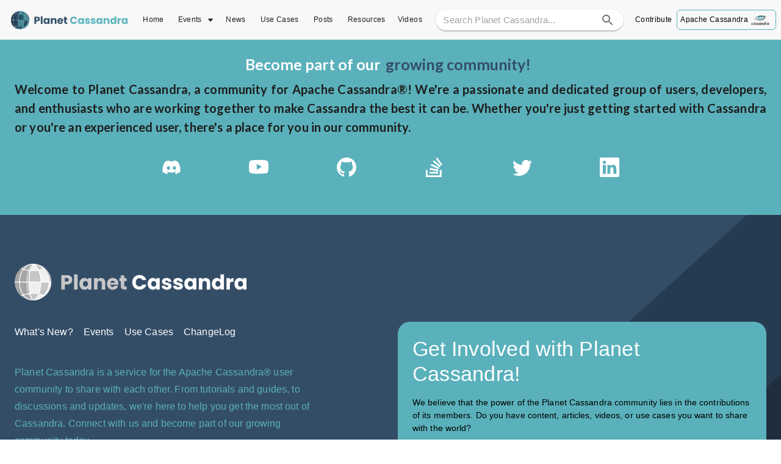

--- FILE ---
content_type: text/html; charset=UTF-8
request_url: https://planetcassandra.org/video/trie-memtable-implementation-cep-19-or-apache-cassandra-r-contributor-meeting-august-29-2023/
body_size: 12499
content:
<!DOCTYPE html><html><head><meta charSet="utf-8"/><meta http-equiv="x-ua-compatible" content="ie=edge"/><meta name="viewport" content="width=device-width, initial-scale=1, shrink-to-fit=no"/><meta name="generator" content="Gatsby 5.14.3"/><style data-href="/styles.1cebc01b0af2df7928eb.css" data-identity="gatsby-global-css">@import url(https://fonts.googleapis.com/css2?family=Lato:wght@100;300;700&family=Montserrat:wght@400;600;700&family=Poppins:wght@400;700&display=swap);.Font_Mulish_Button_L{font-family:Mulish,sans-serif;font-weight:800}.Font_Mulish_Button_M{font-family:Mulish,sans-serif;font-weight:600}.Font_Lato_Light{font-family:Lato,sans-serif;font-weight:300}.Font_Lato_Bold{font-family:Lato,sans-serif;font-weight:700}.Font_Montserrat_Regular{font-family:Montserrat,sans-serif;font-weight:400}.Font_Montserrat_550{font-family:Montserrat,sans-serif;font-weight:550}.Font_Montserrat_Bold{font-family:Montserrat,sans-serif;font-weight:700}.Font_Poppins_Regular{font-family:Poppins,sans-serif;font-weight:400}.Font_Poppins_SemiBold{font-family:Poppins,sans-serif;font-weight:600}.Font_Poppins_Bold{font-family:Poppins,sans-serif;font-weight:700}.heroBgImage{background-image:url(/static/HeroBG-487cf365d2bc393ed85763bceeff0dce.png)}.heroBgImage,.tagSectionBgImage{background-repeat:no-repeat;background-size:cover}.tagSectionBgImage{background-image:url(/static/TagSectionBG-77e0c684febe256a90ba2b0b9df9e4ce.png)}.eventsBgImage{background-image:url(/static/EventsBg-25171cc0cc49becc024e37ba3a1041d5.png)}.eventsBgImage,.useCasesBgImage{background-repeat:no-repeat;background-size:cover}.useCasesBgImage{background-image:url(/static/UseCasesBG-1e25f2a483a9115ad2859cc03c8a8125.png)}.footerBgImage{background-image:url(/static/FooterBG-e79e449773eac2e7faf9c4fd43ab0035.png)}.contributeBGImage,.footerBgImage{background-repeat:no-repeat;background-size:cover}.contributeBGImage{background-image:url(/static/ContributeBG-a1cb630e942d3124f7858f2f319fe736.png)}.ais-RefinementList-list{list-style-type:none;padding:10px}.ais-RefinementList-header{font-size:18px;font-weight:700;margin-bottom:10px}.ais-RefinementList-item{margin-bottom:5px}.ais-RefinementList-label{display:flex}.ais-RefinementList-labelText{font-family:Roboto Condensed,sans-serif;overflow:hidden;text-overflow:ellipsis;white-space:nowrap}.ais-RefinementList-count{align-items:center;background:#f5f5fa;border:1px solid #d6d6e7;border-radius:43px;box-sizing:border-box;color:#5a5e9a;display:flex;flex-direction:row;font-size:12px;height:16px;line-height:16px;margin-left:auto;padding:0 8px}.ais-RefinementList-checkbox{display:inline-block;margin-right:10px}.ais-RefinementList-item:hover{background-color:#f5f5f5}.ais-RefinementList-showMore{align-items:center;background-color:transparent;border:1px solid transparent;border-radius:.25rem;color:#5ab1bb;cursor:pointer;display:flex;font-size:14px;font-weight:600;justify-content:flex-start;line-height:1.5;outline:0;padding:0 12px;text-align:center;transition:color .15s ease-in-out,background-color .15s ease-in-out,border-color .15s ease-in-out,box-shadow .15s ease-in-out;width:100%}.ais-RefinementList-showMore--disabled{display:none}.ais-Pagination-list{display:flex;list-style:none;margin-top:20px;padding:0}.ais-Pagination-item{margin:0 5px}.ais-Pagination-link{background-color:#f2f2f2;border-radius:4px;color:#333;display:block;padding:5px 10px;text-decoration:none;transition:background-color .3s}.ais-Pagination-item--selected a{background-color:#5ab1bb;color:#fff}*{margin:0;padding:0}a{text-decoration:none}.textTruncate-3{-webkit-line-clamp:3;-moz-line-clamp:3;-ms-line-clamp:3;line-clamp:3}.textTruncate-2,.textTruncate-3{-webkit-box-orient:vertical;-moz-box-orient:vertical;-ms-box-orient:vertical;box-orient:vertical;display:-webkit-box;overflow:hidden}.textTruncate-2{-webkit-line-clamp:2;-moz-line-clamp:2;-ms-line-clamp:2;line-clamp:2}.textTruncate-8{-webkit-box-orient:vertical;-moz-box-orient:vertical;-ms-box-orient:vertical;box-orient:vertical;-webkit-line-clamp:8;-moz-line-clamp:8;-ms-line-clamp:8;line-clamp:8;display:-webkit-box;overflow:hidden}.articleContainer article img{height:auto!important}.articleContainer figure{overflow-x:scroll}.articleContainer table{width:100%}.articleContainer article p,.articleContainer article span{font-family:Roboto Condensed,sans-serif;font-size:22px;margin-bottom:26px}.articleContainer article li{font-family:Roboto Condensed,sans-serif;font-size:24px}.articleContainer article h1,.articleContainer article h2,.articleContainer article h3,.articleContainer article h4,.articleContainer article h5,.articleContainer article h6{font-family:Roboto Condensed,sans-serif;font-size:32px;font-weight:500;margin-bottom:26px}.articleContainer article ol,.articleContainer article ul{margin-bottom:26px;margin-left:30px}.articleContainer article a,.articleContainer article article,.articleContainer article li{font-family:Roboto Condensed,sans-serif;font-size:24px}.articleContainer article a{color:#5ab1bb}.articleContainer article img{height:auto;max-height:800px;max-width:100%}.articleContainer article pre{word-wrap:break-word;background-color:#282c34;color:#f8f8f2;font-family:Fira Code,monospace;font-size:14px;overflow-x:auto;padding:1em;white-space:pre-wrap}.articleContainer em{display:block;margin-top:15px;width:100%}.thumbnail-img-box img{object-fit:contain!important}@media screen and (max-width:1024px){.articleContainer td{font-size:18px}}@media screen and (max-width:768px){.articleContainer td{font-size:14px}}.articleContainer{margin:0 0 50px;text-align:justify}.articleContainer img{height:auto!important}.articleContainer p{font-weight:300}.articleContainer .author-component{color:#62707c;margin-bottom:0;margin-left:10px}.articleContainer .title-component{font-size:42px;font-weight:600}.articleContainer p,.articleContainer span{font-family:Public Sans,Helvetica Neue,Helvetica,Arial,sans-serif!important;font-size:22px;margin-bottom:26px}.articleContainer .is-layout-flow{margin:50px 0}.articleContainer h1,.articleContainer h2,.articleContainer h3,.articleContainer h4,.articleContainer h5,.articleContainer h6{font-family:Roboto Condensed,sans-serif;font-size:40px;font-weight:700;margin-bottom:26px}.articleContainer article,.articleContainer li{color:#272c30;font-family:Roboto Condensed,sans-serif;font-size:22px}.articleContainer a{color:#5ab1bb!important;font-family:Roboto Condensed,sans-serif;font-size:22px}.is-layout-flex{align-items:center;display:flex;gap:5px}.is-layout-flex .wp-block-column{flex:0 0 50%}.has-white-color>p{color:#fff;font-weight:700;padding-left:20px}@media screen and (max-width:426px){.is-layout-flex{display:block}}.root{display:flex;flex-wrap:wrap}.root>*{margin:10px}.selected{background-color:#5ab1bb}.max-w-sm{max-width:640px}.h-128{height:340px}.rounded-lg{border-radius:.5rem}.overflow-hidden{overflow:hidden}.shadow-lg{box-shadow:0 10px 15px -3px rgba(0,0,0,.1),0 4px 6px -2px rgba(0,0,0,.05)}.w-full{width:100%}.h-64{height:200px}.object-cover{object-fit:cover}.px-6{padding-left:24px;padding-right:24px}.py-4{padding-bottom:16px;padding-top:16px}.text-xl{font-size:20px}.font-medium{font-weight:500}.text-gray-900{color:#333}.text-gray-600{color:#666}.thumbnail:hover{opacity:.8;transition:opacity .3s ease}.truncate{display:block;white-space:nowrap}.truncate,.truncateDescription{max-width:100%;overflow:hidden;text-overflow:ellipsis}.truncateDescription{-webkit-line-clamp:5;-webkit-box-orient:vertical;display:-webkit-box}</style><style>.gatsby-image-wrapper{position:relative;overflow:hidden}.gatsby-image-wrapper picture.object-fit-polyfill{position:static!important}.gatsby-image-wrapper img{bottom:0;height:100%;left:0;margin:0;max-width:none;padding:0;position:absolute;right:0;top:0;width:100%;object-fit:cover}.gatsby-image-wrapper [data-main-image]{opacity:0;transform:translateZ(0);transition:opacity .25s linear;will-change:opacity}.gatsby-image-wrapper-constrained{display:inline-block;vertical-align:top}</style><noscript><style>.gatsby-image-wrapper noscript [data-main-image]{opacity:1!important}.gatsby-image-wrapper [data-placeholder-image]{opacity:0!important}</style></noscript><script type="module">const e="undefined"!=typeof HTMLImageElement&&"loading"in HTMLImageElement.prototype;e&&document.body.addEventListener("load",(function(e){const t=e.target;if(void 0===t.dataset.mainImage)return;if(void 0===t.dataset.gatsbyImageSsr)return;let a=null,n=t;for(;null===a&&n;)void 0!==n.parentNode.dataset.gatsbyImageWrapper&&(a=n.parentNode),n=n.parentNode;const o=a.querySelector("[data-placeholder-image]"),r=new Image;r.src=t.currentSrc,r.decode().catch((()=>{})).then((()=>{t.style.opacity=1,o&&(o.style.opacity=0,o.style.transition="opacity 500ms linear")}))}),!0);</script><link rel="sitemap" type="application/xml" href="/sitemap-index.xml"/><title data-react-helmet="true">Trie Memtable Implementation (CEP-19) | Apache Cassandra® Contributor Meeting August 29, 2023</title><link rel="icon" href="/favicon-32x32.png?v=9822ed1ebcae223b3fc45d818f13067a" type="image/png"/><link rel="manifest" href="/manifest.webmanifest" crossorigin="anonymous"/><link rel="apple-touch-icon" sizes="48x48" href="/icons/icon-48x48.png?v=9822ed1ebcae223b3fc45d818f13067a"/><link rel="apple-touch-icon" sizes="72x72" href="/icons/icon-72x72.png?v=9822ed1ebcae223b3fc45d818f13067a"/><link rel="apple-touch-icon" sizes="96x96" href="/icons/icon-96x96.png?v=9822ed1ebcae223b3fc45d818f13067a"/><link rel="apple-touch-icon" sizes="144x144" href="/icons/icon-144x144.png?v=9822ed1ebcae223b3fc45d818f13067a"/><link rel="apple-touch-icon" sizes="192x192" href="/icons/icon-192x192.png?v=9822ed1ebcae223b3fc45d818f13067a"/><link rel="apple-touch-icon" sizes="256x256" href="/icons/icon-256x256.png?v=9822ed1ebcae223b3fc45d818f13067a"/><link rel="apple-touch-icon" sizes="384x384" href="/icons/icon-384x384.png?v=9822ed1ebcae223b3fc45d818f13067a"/><link rel="apple-touch-icon" sizes="512x512" href="/icons/icon-512x512.png?v=9822ed1ebcae223b3fc45d818f13067a"/><link rel="preconnect" href="https://www.googletagmanager.com"/><link rel="dns-prefetch" href="https://www.googletagmanager.com"/><script async="" src="https://www.googletagmanager.com/gtag/js?id=G-XWV45V2X1Y"></script><script>
      
      
      if(true) {
        window.dataLayer = window.dataLayer || [];
        function gtag(){dataLayer.push(arguments);}
        gtag('js', new Date());

        gtag('config', 'G-XWV45V2X1Y', {"send_page_view":false});
      }
      </script></head><body><div id="___gatsby"><div style="outline:none" tabindex="-1" id="gatsby-focus-wrapper"><style data-emotion="css 1m7226i">.css-1m7226i{display:-webkit-box;display:-webkit-flex;display:-ms-flexbox;display:flex;-webkit-flex-direction:column;-ms-flex-direction:column;flex-direction:column;width:100%;box-sizing:border-box;-webkit-flex-shrink:0;-ms-flex-negative:0;flex-shrink:0;position:static;background-color:#1976d2;color:#fff;background-color:#F9F8F8;box-shadow:none;}</style><style data-emotion="css wv6qk">.css-wv6qk{background-color:#fff;color:rgba(0, 0, 0, 0.87);-webkit-transition:box-shadow 300ms cubic-bezier(0.4, 0, 0.2, 1) 0ms;transition:box-shadow 300ms cubic-bezier(0.4, 0, 0.2, 1) 0ms;box-shadow:0px 2px 4px -1px rgba(0,0,0,0.2),0px 4px 5px 0px rgba(0,0,0,0.14),0px 1px 10px 0px rgba(0,0,0,0.12);display:-webkit-box;display:-webkit-flex;display:-ms-flexbox;display:flex;-webkit-flex-direction:column;-ms-flex-direction:column;flex-direction:column;width:100%;box-sizing:border-box;-webkit-flex-shrink:0;-ms-flex-negative:0;flex-shrink:0;position:static;background-color:#1976d2;color:#fff;background-color:#F9F8F8;box-shadow:none;}</style><header class="MuiPaper-root MuiPaper-elevation MuiPaper-elevation4 MuiAppBar-root MuiAppBar-colorPrimary MuiAppBar-positionStatic css-wv6qk"><style data-emotion="css t9eoci">.css-t9eoci{position:relative;display:-webkit-box;display:-webkit-flex;display:-ms-flexbox;display:flex;-webkit-align-items:center;-webkit-box-align:center;-ms-flex-align:center;align-items:center;min-height:56px;display:-webkit-box;display:-webkit-flex;display:-ms-flexbox;display:flex;-webkit-box-pack:justify;-webkit-justify-content:space-between;justify-content:space-between;-webkit-box-flex:1;-webkit-flex-grow:1;-ms-flex-positive:1;flex-grow:1;margin-left:8px;margin-right:8px;}@media (min-width:0px){@media (orientation: landscape){.css-t9eoci{min-height:48px;}}}@media (min-width:600px){.css-t9eoci{min-height:64px;}}</style><div class="MuiToolbar-root MuiToolbar-regular css-t9eoci"><style data-emotion="css 13tqxrv">@media (min-width:0px){.css-13tqxrv{display:none;}}@media (min-width:900px){.css-13tqxrv{display:block;}}</style><div class="MuiBox-root css-13tqxrv"><a href="/"><div data-gatsby-image-wrapper="" style="margin-left:10px" class="gatsby-image-wrapper gatsby-image-wrapper-constrained"><div style="max-width:191px;display:block"><img alt="" role="presentation" aria-hidden="true" src="data:image/svg+xml;charset=utf-8,%3Csvg%20height=&#x27;30.000000000000004&#x27;%20width=&#x27;191&#x27;%20xmlns=&#x27;http://www.w3.org/2000/svg&#x27;%20version=&#x27;1.1&#x27;%3E%3C/svg%3E" style="max-width:100%;display:block;position:static"/></div><img aria-hidden="true" data-placeholder-image="" style="opacity:1;transition:opacity 500ms linear" decoding="async" src="[data-uri]" alt=""/><picture><source type="image/webp" data-srcset="/static/8715e2d2275d886278d5bf60602d5315/e19fe/LogoWithText.webp 48w,/static/8715e2d2275d886278d5bf60602d5315/86373/LogoWithText.webp 96w,/static/8715e2d2275d886278d5bf60602d5315/38943/LogoWithText.webp 191w,/static/8715e2d2275d886278d5bf60602d5315/35890/LogoWithText.webp 382w" sizes="(min-width: 191px) 191px, 100vw"/><img data-gatsby-image-ssr="" data-main-image="" style="opacity:0" sizes="(min-width: 191px) 191px, 100vw" decoding="async" loading="lazy" data-src="/static/8715e2d2275d886278d5bf60602d5315/17711/LogoWithText.png" data-srcset="/static/8715e2d2275d886278d5bf60602d5315/63a5a/LogoWithText.png 48w,/static/8715e2d2275d886278d5bf60602d5315/d5cbc/LogoWithText.png 96w,/static/8715e2d2275d886278d5bf60602d5315/17711/LogoWithText.png 191w,/static/8715e2d2275d886278d5bf60602d5315/4af5e/LogoWithText.png 382w" alt="Planet Cassandra"/></picture><noscript><picture><source type="image/webp" srcSet="/static/8715e2d2275d886278d5bf60602d5315/e19fe/LogoWithText.webp 48w,/static/8715e2d2275d886278d5bf60602d5315/86373/LogoWithText.webp 96w,/static/8715e2d2275d886278d5bf60602d5315/38943/LogoWithText.webp 191w,/static/8715e2d2275d886278d5bf60602d5315/35890/LogoWithText.webp 382w" sizes="(min-width: 191px) 191px, 100vw"/><img data-gatsby-image-ssr="" data-main-image="" style="opacity:0" sizes="(min-width: 191px) 191px, 100vw" decoding="async" loading="lazy" src="/static/8715e2d2275d886278d5bf60602d5315/17711/LogoWithText.png" srcSet="/static/8715e2d2275d886278d5bf60602d5315/63a5a/LogoWithText.png 48w,/static/8715e2d2275d886278d5bf60602d5315/d5cbc/LogoWithText.png 96w,/static/8715e2d2275d886278d5bf60602d5315/17711/LogoWithText.png 191w,/static/8715e2d2275d886278d5bf60602d5315/4af5e/LogoWithText.png 382w" alt="Planet Cassandra"/></picture></noscript><script type="module">const t="undefined"!=typeof HTMLImageElement&&"loading"in HTMLImageElement.prototype;if(t){const t=document.querySelectorAll("img[data-main-image]");for(let e of t){e.dataset.src&&(e.setAttribute("src",e.dataset.src),e.removeAttribute("data-src")),e.dataset.srcset&&(e.setAttribute("srcset",e.dataset.srcset),e.removeAttribute("data-srcset"));const t=e.parentNode.querySelectorAll("source[data-srcset]");for(let e of t)e.setAttribute("srcset",e.dataset.srcset),e.removeAttribute("data-srcset");e.complete&&(e.style.opacity=1,e.parentNode.parentNode.querySelector("[data-placeholder-image]").style.opacity=0)}}</script></div></a></div><style data-emotion="css 1o5wkv">.css-1o5wkv{-webkit-box-flex:1;-webkit-flex-grow:1;-ms-flex-positive:1;flex-grow:1;-webkit-box-pack:justify;-webkit-justify-content:space-between;justify-content:space-between;}@media (min-width:0px){.css-1o5wkv{display:-webkit-box;display:-webkit-flex;display:-ms-flexbox;display:flex;}}@media (min-width:900px){.css-1o5wkv{display:none;}}</style><div class="MuiBox-root css-1o5wkv"><a href="/"><div data-gatsby-image-wrapper="" class="gatsby-image-wrapper gatsby-image-wrapper-constrained"><div style="max-width:35px;display:block"><img alt="" role="presentation" aria-hidden="true" src="data:image/svg+xml;charset=utf-8,%3Csvg%20height=&#x27;35&#x27;%20width=&#x27;35&#x27;%20xmlns=&#x27;http://www.w3.org/2000/svg&#x27;%20version=&#x27;1.1&#x27;%3E%3C/svg%3E" style="max-width:100%;display:block;position:static"/></div><div aria-hidden="true" data-placeholder-image="" style="opacity:1;transition:opacity 500ms linear;background-color:#384868;position:absolute;top:0;left:0;bottom:0;right:0"></div><picture><source type="image/webp" data-srcset="/static/9822ed1ebcae223b3fc45d818f13067a/a8d60/icon.webp 9w,/static/9822ed1ebcae223b3fc45d818f13067a/4f7ad/icon.webp 18w,/static/9822ed1ebcae223b3fc45d818f13067a/dbb7e/icon.webp 35w,/static/9822ed1ebcae223b3fc45d818f13067a/299bc/icon.webp 70w" sizes="(min-width: 35px) 35px, 100vw"/><img data-gatsby-image-ssr="" data-main-image="" style="opacity:0" sizes="(min-width: 35px) 35px, 100vw" decoding="async" loading="lazy" data-src="/static/9822ed1ebcae223b3fc45d818f13067a/83fe9/icon.png" data-srcset="/static/9822ed1ebcae223b3fc45d818f13067a/abaea/icon.png 9w,/static/9822ed1ebcae223b3fc45d818f13067a/7ceb7/icon.png 18w,/static/9822ed1ebcae223b3fc45d818f13067a/83fe9/icon.png 35w,/static/9822ed1ebcae223b3fc45d818f13067a/ad998/icon.png 70w" alt="Illustration Image"/></picture><noscript><picture><source type="image/webp" srcSet="/static/9822ed1ebcae223b3fc45d818f13067a/a8d60/icon.webp 9w,/static/9822ed1ebcae223b3fc45d818f13067a/4f7ad/icon.webp 18w,/static/9822ed1ebcae223b3fc45d818f13067a/dbb7e/icon.webp 35w,/static/9822ed1ebcae223b3fc45d818f13067a/299bc/icon.webp 70w" sizes="(min-width: 35px) 35px, 100vw"/><img data-gatsby-image-ssr="" data-main-image="" style="opacity:0" sizes="(min-width: 35px) 35px, 100vw" decoding="async" loading="lazy" src="/static/9822ed1ebcae223b3fc45d818f13067a/83fe9/icon.png" srcSet="/static/9822ed1ebcae223b3fc45d818f13067a/abaea/icon.png 9w,/static/9822ed1ebcae223b3fc45d818f13067a/7ceb7/icon.png 18w,/static/9822ed1ebcae223b3fc45d818f13067a/83fe9/icon.png 35w,/static/9822ed1ebcae223b3fc45d818f13067a/ad998/icon.png 70w" alt="Illustration Image"/></picture></noscript><script type="module">const t="undefined"!=typeof HTMLImageElement&&"loading"in HTMLImageElement.prototype;if(t){const t=document.querySelectorAll("img[data-main-image]");for(let e of t){e.dataset.src&&(e.setAttribute("src",e.dataset.src),e.removeAttribute("data-src")),e.dataset.srcset&&(e.setAttribute("srcset",e.dataset.srcset),e.removeAttribute("data-srcset"));const t=e.parentNode.querySelectorAll("source[data-srcset]");for(let e of t)e.setAttribute("srcset",e.dataset.srcset),e.removeAttribute("data-srcset");e.complete&&(e.style.opacity=1,e.parentNode.parentNode.querySelector("[data-placeholder-image]").style.opacity=0)}}</script></div></a><style data-emotion="css 11qrfta">.css-11qrfta{font-family:"Roboto","Helvetica","Arial",sans-serif;font-weight:500;font-size:0.875rem;line-height:1.75;letter-spacing:0.02857em;text-transform:uppercase;min-width:64px;padding:6px 8px;border-radius:4px;-webkit-transition:background-color 250ms cubic-bezier(0.4, 0, 0.2, 1) 0ms,box-shadow 250ms cubic-bezier(0.4, 0, 0.2, 1) 0ms,border-color 250ms cubic-bezier(0.4, 0, 0.2, 1) 0ms,color 250ms cubic-bezier(0.4, 0, 0.2, 1) 0ms;transition:background-color 250ms cubic-bezier(0.4, 0, 0.2, 1) 0ms,box-shadow 250ms cubic-bezier(0.4, 0, 0.2, 1) 0ms,border-color 250ms cubic-bezier(0.4, 0, 0.2, 1) 0ms,color 250ms cubic-bezier(0.4, 0, 0.2, 1) 0ms;color:#1976d2;}.css-11qrfta:hover{-webkit-text-decoration:none;text-decoration:none;background-color:rgba(25, 118, 210, 0.04);}@media (hover: none){.css-11qrfta:hover{background-color:transparent;}}.css-11qrfta.Mui-disabled{color:rgba(0, 0, 0, 0.26);}</style><style data-emotion="css 1ujsas3">.css-1ujsas3{display:-webkit-inline-box;display:-webkit-inline-flex;display:-ms-inline-flexbox;display:inline-flex;-webkit-align-items:center;-webkit-box-align:center;-ms-flex-align:center;align-items:center;-webkit-box-pack:center;-ms-flex-pack:center;-webkit-justify-content:center;justify-content:center;position:relative;box-sizing:border-box;-webkit-tap-highlight-color:transparent;background-color:transparent;outline:0;border:0;margin:0;border-radius:0;padding:0;cursor:pointer;-webkit-user-select:none;-moz-user-select:none;-ms-user-select:none;user-select:none;vertical-align:middle;-moz-appearance:none;-webkit-appearance:none;-webkit-text-decoration:none;text-decoration:none;color:inherit;font-family:"Roboto","Helvetica","Arial",sans-serif;font-weight:500;font-size:0.875rem;line-height:1.75;letter-spacing:0.02857em;text-transform:uppercase;min-width:64px;padding:6px 8px;border-radius:4px;-webkit-transition:background-color 250ms cubic-bezier(0.4, 0, 0.2, 1) 0ms,box-shadow 250ms cubic-bezier(0.4, 0, 0.2, 1) 0ms,border-color 250ms cubic-bezier(0.4, 0, 0.2, 1) 0ms,color 250ms cubic-bezier(0.4, 0, 0.2, 1) 0ms;transition:background-color 250ms cubic-bezier(0.4, 0, 0.2, 1) 0ms,box-shadow 250ms cubic-bezier(0.4, 0, 0.2, 1) 0ms,border-color 250ms cubic-bezier(0.4, 0, 0.2, 1) 0ms,color 250ms cubic-bezier(0.4, 0, 0.2, 1) 0ms;color:#1976d2;}.css-1ujsas3::-moz-focus-inner{border-style:none;}.css-1ujsas3.Mui-disabled{pointer-events:none;cursor:default;}@media print{.css-1ujsas3{-webkit-print-color-adjust:exact;color-adjust:exact;}}.css-1ujsas3:hover{-webkit-text-decoration:none;text-decoration:none;background-color:rgba(25, 118, 210, 0.04);}@media (hover: none){.css-1ujsas3:hover{background-color:transparent;}}.css-1ujsas3.Mui-disabled{color:rgba(0, 0, 0, 0.26);}</style><button class="MuiButtonBase-root MuiButton-root MuiButton-text MuiButton-textPrimary MuiButton-sizeMedium MuiButton-textSizeMedium MuiButton-colorPrimary MuiButton-root MuiButton-text MuiButton-textPrimary MuiButton-sizeMedium MuiButton-textSizeMedium MuiButton-colorPrimary css-1ujsas3" tabindex="0" type="button"><svg stroke="currentColor" fill="currentColor" stroke-width="0" viewBox="0 0 1024 1024" style="color:black;width:33px;height:23px" color="black" height="1em" width="1em" xmlns="http://www.w3.org/2000/svg"><path d="M904 160H120c-4.4 0-8 3.6-8 8v64c0 4.4 3.6 8 8 8h784c4.4 0 8-3.6 8-8v-64c0-4.4-3.6-8-8-8zm0 624H120c-4.4 0-8 3.6-8 8v64c0 4.4 3.6 8 8 8h784c4.4 0 8-3.6 8-8v-64c0-4.4-3.6-8-8-8zm0-312H120c-4.4 0-8 3.6-8 8v64c0 4.4 3.6 8 8 8h784c4.4 0 8-3.6 8-8v-64c0-4.4-3.6-8-8-8z"></path></svg></button><style data-emotion="css d47f85">@media (min-width:0px){.css-d47f85{display:block;}}@media (min-width:900px){.css-d47f85{display:none;}}</style><style data-emotion="css 1a5a47w">@media (min-width:0px){.css-1a5a47w{display:block;}}@media (min-width:900px){.css-1a5a47w{display:none;}}</style></div><style data-emotion="css 1guk29">@media (min-width:0px){.css-1guk29{display:none;}}@media (min-width:900px){.css-1guk29{display:-webkit-box;display:-webkit-flex;display:-ms-flexbox;display:flex;}}</style><div class="MuiBox-root css-1guk29"><a style="text-decoration:none" href="/"><style data-emotion="css 10opikp">.css-10opikp{font-family:"Roboto","Helvetica","Arial",sans-serif;font-weight:500;font-size:0.875rem;line-height:1.75;letter-spacing:0.02857em;text-transform:uppercase;min-width:64px;padding:6px 8px;border-radius:4px;-webkit-transition:background-color 250ms cubic-bezier(0.4, 0, 0.2, 1) 0ms,box-shadow 250ms cubic-bezier(0.4, 0, 0.2, 1) 0ms,border-color 250ms cubic-bezier(0.4, 0, 0.2, 1) 0ms,color 250ms cubic-bezier(0.4, 0, 0.2, 1) 0ms;transition:background-color 250ms cubic-bezier(0.4, 0, 0.2, 1) 0ms,box-shadow 250ms cubic-bezier(0.4, 0, 0.2, 1) 0ms,border-color 250ms cubic-bezier(0.4, 0, 0.2, 1) 0ms,color 250ms cubic-bezier(0.4, 0, 0.2, 1) 0ms;color:#1976d2;margin-top:16px;margin-bottom:16px;color:#1E1E1E;font-size:12px;display:block;font-family:'Inter',sans-serif;text-transform:capitalize;font-weight:400;}.css-10opikp:hover{-webkit-text-decoration:none;text-decoration:none;background-color:rgba(25, 118, 210, 0.04);}@media (hover: none){.css-10opikp:hover{background-color:transparent;}}.css-10opikp.Mui-disabled{color:rgba(0, 0, 0, 0.26);}</style><style data-emotion="css ticbmr">.css-ticbmr{display:-webkit-inline-box;display:-webkit-inline-flex;display:-ms-inline-flexbox;display:inline-flex;-webkit-align-items:center;-webkit-box-align:center;-ms-flex-align:center;align-items:center;-webkit-box-pack:center;-ms-flex-pack:center;-webkit-justify-content:center;justify-content:center;position:relative;box-sizing:border-box;-webkit-tap-highlight-color:transparent;background-color:transparent;outline:0;border:0;margin:0;border-radius:0;padding:0;cursor:pointer;-webkit-user-select:none;-moz-user-select:none;-ms-user-select:none;user-select:none;vertical-align:middle;-moz-appearance:none;-webkit-appearance:none;-webkit-text-decoration:none;text-decoration:none;color:inherit;font-family:"Roboto","Helvetica","Arial",sans-serif;font-weight:500;font-size:0.875rem;line-height:1.75;letter-spacing:0.02857em;text-transform:uppercase;min-width:64px;padding:6px 8px;border-radius:4px;-webkit-transition:background-color 250ms cubic-bezier(0.4, 0, 0.2, 1) 0ms,box-shadow 250ms cubic-bezier(0.4, 0, 0.2, 1) 0ms,border-color 250ms cubic-bezier(0.4, 0, 0.2, 1) 0ms,color 250ms cubic-bezier(0.4, 0, 0.2, 1) 0ms;transition:background-color 250ms cubic-bezier(0.4, 0, 0.2, 1) 0ms,box-shadow 250ms cubic-bezier(0.4, 0, 0.2, 1) 0ms,border-color 250ms cubic-bezier(0.4, 0, 0.2, 1) 0ms,color 250ms cubic-bezier(0.4, 0, 0.2, 1) 0ms;color:#1976d2;margin-top:16px;margin-bottom:16px;color:#1E1E1E;font-size:12px;display:block;font-family:'Inter',sans-serif;text-transform:capitalize;font-weight:400;}.css-ticbmr::-moz-focus-inner{border-style:none;}.css-ticbmr.Mui-disabled{pointer-events:none;cursor:default;}@media print{.css-ticbmr{-webkit-print-color-adjust:exact;color-adjust:exact;}}.css-ticbmr:hover{-webkit-text-decoration:none;text-decoration:none;background-color:rgba(25, 118, 210, 0.04);}@media (hover: none){.css-ticbmr:hover{background-color:transparent;}}.css-ticbmr.Mui-disabled{color:rgba(0, 0, 0, 0.26);}</style><button class="MuiButtonBase-root MuiButton-root MuiButton-text MuiButton-textPrimary MuiButton-sizeMedium MuiButton-textSizeMedium MuiButton-colorPrimary MuiButton-root MuiButton-text MuiButton-textPrimary MuiButton-sizeMedium MuiButton-textSizeMedium MuiButton-colorPrimary css-ticbmr" tabindex="0" type="button">Home</button></a><div class="MuiBox-root css-0"><style data-emotion="css xymqew">.css-xymqew{font-family:"Roboto","Helvetica","Arial",sans-serif;font-weight:500;font-size:0.875rem;line-height:1.75;letter-spacing:0.02857em;text-transform:uppercase;min-width:64px;padding:6px 8px;border-radius:4px;-webkit-transition:background-color 250ms cubic-bezier(0.4, 0, 0.2, 1) 0ms,box-shadow 250ms cubic-bezier(0.4, 0, 0.2, 1) 0ms,border-color 250ms cubic-bezier(0.4, 0, 0.2, 1) 0ms,color 250ms cubic-bezier(0.4, 0, 0.2, 1) 0ms;transition:background-color 250ms cubic-bezier(0.4, 0, 0.2, 1) 0ms,box-shadow 250ms cubic-bezier(0.4, 0, 0.2, 1) 0ms,border-color 250ms cubic-bezier(0.4, 0, 0.2, 1) 0ms,color 250ms cubic-bezier(0.4, 0, 0.2, 1) 0ms;color:#1976d2;margin-top:16px;margin-bottom:16px;color:#1E1E1E;font-size:12px;display:-webkit-box;display:-webkit-flex;display:-ms-flexbox;display:flex;font-family:'Inter',sans-serif;text-transform:capitalize;font-weight:400;}.css-xymqew:hover{-webkit-text-decoration:none;text-decoration:none;background-color:rgba(25, 118, 210, 0.04);}@media (hover: none){.css-xymqew:hover{background-color:transparent;}}.css-xymqew.Mui-disabled{color:rgba(0, 0, 0, 0.26);}</style><style data-emotion="css 1e55xor">.css-1e55xor{display:-webkit-inline-box;display:-webkit-inline-flex;display:-ms-inline-flexbox;display:inline-flex;-webkit-align-items:center;-webkit-box-align:center;-ms-flex-align:center;align-items:center;-webkit-box-pack:center;-ms-flex-pack:center;-webkit-justify-content:center;justify-content:center;position:relative;box-sizing:border-box;-webkit-tap-highlight-color:transparent;background-color:transparent;outline:0;border:0;margin:0;border-radius:0;padding:0;cursor:pointer;-webkit-user-select:none;-moz-user-select:none;-ms-user-select:none;user-select:none;vertical-align:middle;-moz-appearance:none;-webkit-appearance:none;-webkit-text-decoration:none;text-decoration:none;color:inherit;font-family:"Roboto","Helvetica","Arial",sans-serif;font-weight:500;font-size:0.875rem;line-height:1.75;letter-spacing:0.02857em;text-transform:uppercase;min-width:64px;padding:6px 8px;border-radius:4px;-webkit-transition:background-color 250ms cubic-bezier(0.4, 0, 0.2, 1) 0ms,box-shadow 250ms cubic-bezier(0.4, 0, 0.2, 1) 0ms,border-color 250ms cubic-bezier(0.4, 0, 0.2, 1) 0ms,color 250ms cubic-bezier(0.4, 0, 0.2, 1) 0ms;transition:background-color 250ms cubic-bezier(0.4, 0, 0.2, 1) 0ms,box-shadow 250ms cubic-bezier(0.4, 0, 0.2, 1) 0ms,border-color 250ms cubic-bezier(0.4, 0, 0.2, 1) 0ms,color 250ms cubic-bezier(0.4, 0, 0.2, 1) 0ms;color:#1976d2;margin-top:16px;margin-bottom:16px;color:#1E1E1E;font-size:12px;display:-webkit-box;display:-webkit-flex;display:-ms-flexbox;display:flex;font-family:'Inter',sans-serif;text-transform:capitalize;font-weight:400;}.css-1e55xor::-moz-focus-inner{border-style:none;}.css-1e55xor.Mui-disabled{pointer-events:none;cursor:default;}@media print{.css-1e55xor{-webkit-print-color-adjust:exact;color-adjust:exact;}}.css-1e55xor:hover{-webkit-text-decoration:none;text-decoration:none;background-color:rgba(25, 118, 210, 0.04);}@media (hover: none){.css-1e55xor:hover{background-color:transparent;}}.css-1e55xor.Mui-disabled{color:rgba(0, 0, 0, 0.26);}</style><button class="MuiButtonBase-root MuiButton-root MuiButton-text MuiButton-textPrimary MuiButton-sizeMedium MuiButton-textSizeMedium MuiButton-colorPrimary MuiButton-root MuiButton-text MuiButton-textPrimary MuiButton-sizeMedium MuiButton-textSizeMedium MuiButton-colorPrimary css-1e55xor" tabindex="0" type="button">Events<style data-emotion="css 1n4a93h">.css-1n4a93h{display:inherit;margin-right:-4px;margin-left:8px;}.css-1n4a93h>*:nth-of-type(1){font-size:20px;}</style><span class="MuiButton-icon MuiButton-endIcon MuiButton-iconSizeMedium css-1n4a93h"><svg stroke="currentColor" fill="currentColor" stroke-width="0" viewBox="0 0 1024 1024" height="12" width="12" xmlns="http://www.w3.org/2000/svg"><path d="M840.4 300H183.6c-19.7 0-30.7 20.8-18.5 35l328.4 380.8c9.4 10.9 27.5 10.9 37 0L858.9 335c12.2-14.2 1.2-35-18.5-35z"></path></svg></span></button><style data-emotion="css old1by">.css-old1by{padding:0px;}</style><style data-emotion="css 14z282i">.css-14z282i{padding:0px;}</style></div><a style="text-decoration:none" href="/news/"><button class="MuiButtonBase-root MuiButton-root MuiButton-text MuiButton-textPrimary MuiButton-sizeMedium MuiButton-textSizeMedium MuiButton-colorPrimary MuiButton-root MuiButton-text MuiButton-textPrimary MuiButton-sizeMedium MuiButton-textSizeMedium MuiButton-colorPrimary css-ticbmr" tabindex="0" type="button">News</button></a><a style="text-decoration:none" href="/usecases/"><button class="MuiButtonBase-root MuiButton-root MuiButton-text MuiButton-textPrimary MuiButton-sizeMedium MuiButton-textSizeMedium MuiButton-colorPrimary MuiButton-root MuiButton-text MuiButton-textPrimary MuiButton-sizeMedium MuiButton-textSizeMedium MuiButton-colorPrimary css-ticbmr" tabindex="0" type="button">Use Cases</button></a><a style="text-decoration:none" href="/posts/"><button class="MuiButtonBase-root MuiButton-root MuiButton-text MuiButton-textPrimary MuiButton-sizeMedium MuiButton-textSizeMedium MuiButton-colorPrimary MuiButton-root MuiButton-text MuiButton-textPrimary MuiButton-sizeMedium MuiButton-textSizeMedium MuiButton-colorPrimary css-ticbmr" tabindex="0" type="button">Posts</button></a><a style="text-decoration:none" href="/leaves/"><button class="MuiButtonBase-root MuiButton-root MuiButton-text MuiButton-textPrimary MuiButton-sizeMedium MuiButton-textSizeMedium MuiButton-colorPrimary MuiButton-root MuiButton-text MuiButton-textPrimary MuiButton-sizeMedium MuiButton-textSizeMedium MuiButton-colorPrimary css-ticbmr" tabindex="0" type="button">Resources</button></a><a style="text-decoration:none" href="/videos/"><button class="MuiButtonBase-root MuiButton-root MuiButton-text MuiButton-textPrimary MuiButton-sizeMedium MuiButton-textSizeMedium MuiButton-colorPrimary MuiButton-root MuiButton-text MuiButton-textPrimary MuiButton-sizeMedium MuiButton-textSizeMedium MuiButton-colorPrimary css-ticbmr" tabindex="0" type="button">Videos</button></a></div><style data-emotion="css rntpfg">@media (min-width:0px){.css-rntpfg{display:none;}}@media (min-width:600px){.css-rntpfg{display:-webkit-box;display:-webkit-flex;display:-ms-flexbox;display:flex;}}</style><div class="MuiBox-root css-rntpfg"><style data-emotion="css 1dz2vc9">.css-1dz2vc9{background-color:#fff;color:rgba(0, 0, 0, 0.87);-webkit-transition:box-shadow 300ms cubic-bezier(0.4, 0, 0.2, 1) 0ms;transition:box-shadow 300ms cubic-bezier(0.4, 0, 0.2, 1) 0ms;border-radius:4px;box-shadow:0px 2px 1px -1px rgba(0,0,0,0.2),0px 1px 1px 0px rgba(0,0,0,0.14),0px 1px 3px 0px rgba(0,0,0,0.12);padding:2px 4px;display:-webkit-box;display:-webkit-flex;display:-ms-flexbox;display:flex;-webkit-align-items:center;-webkit-box-align:center;-ms-flex-align:center;align-items:center;height:30px;border-radius:200px;}@media (min-width:0px){.css-1dz2vc9{width:100px;margin-left:0px;}}@media (min-width:900px){.css-1dz2vc9{width:100px;}}@media (min-width:1200px){.css-1dz2vc9{width:300px;}}</style><form class="MuiPaper-root MuiPaper-elevation MuiPaper-rounded MuiPaper-elevation1 css-1dz2vc9"><style data-emotion="css-global 1prfaxn">@-webkit-keyframes mui-auto-fill{from{display:block;}}@keyframes mui-auto-fill{from{display:block;}}@-webkit-keyframes mui-auto-fill-cancel{from{display:block;}}@keyframes mui-auto-fill-cancel{from{display:block;}}</style><style data-emotion="css 1e9x3v3">.css-1e9x3v3{font-family:"Roboto","Helvetica","Arial",sans-serif;font-weight:400;font-size:1rem;line-height:1.4375em;letter-spacing:0.00938em;color:rgba(0, 0, 0, 0.87);box-sizing:border-box;position:relative;cursor:text;display:-webkit-inline-box;display:-webkit-inline-flex;display:-ms-inline-flexbox;display:inline-flex;-webkit-align-items:center;-webkit-box-align:center;-ms-flex-align:center;align-items:center;margin-left:8px;-webkit-flex:1;-ms-flex:1;flex:1;}.css-1e9x3v3.Mui-disabled{color:rgba(0, 0, 0, 0.38);cursor:default;}.css-1e9x3v3 input{overflow:hidden;text-overflow:ellipsis;white-space:nowrap;}@media (min-width:0px){.css-1e9x3v3 input{font-size:10px;}}@media (min-width:900px){.css-1e9x3v3 input{font-size:15px;}}</style><div class="MuiInputBase-root MuiInputBase-colorPrimary css-1e9x3v3"><style data-emotion="css mnn31">.css-mnn31{font:inherit;letter-spacing:inherit;color:currentColor;padding:4px 0 5px;border:0;box-sizing:content-box;background:none;height:1.4375em;margin:0;-webkit-tap-highlight-color:transparent;display:block;min-width:0;width:100%;-webkit-animation-name:mui-auto-fill-cancel;animation-name:mui-auto-fill-cancel;-webkit-animation-duration:10ms;animation-duration:10ms;}.css-mnn31::-webkit-input-placeholder{color:currentColor;opacity:0.42;-webkit-transition:opacity 200ms cubic-bezier(0.4, 0, 0.2, 1) 0ms;transition:opacity 200ms cubic-bezier(0.4, 0, 0.2, 1) 0ms;}.css-mnn31::-moz-placeholder{color:currentColor;opacity:0.42;-webkit-transition:opacity 200ms cubic-bezier(0.4, 0, 0.2, 1) 0ms;transition:opacity 200ms cubic-bezier(0.4, 0, 0.2, 1) 0ms;}.css-mnn31:-ms-input-placeholder{color:currentColor;opacity:0.42;-webkit-transition:opacity 200ms cubic-bezier(0.4, 0, 0.2, 1) 0ms;transition:opacity 200ms cubic-bezier(0.4, 0, 0.2, 1) 0ms;}.css-mnn31::-ms-input-placeholder{color:currentColor;opacity:0.42;-webkit-transition:opacity 200ms cubic-bezier(0.4, 0, 0.2, 1) 0ms;transition:opacity 200ms cubic-bezier(0.4, 0, 0.2, 1) 0ms;}.css-mnn31:focus{outline:0;}.css-mnn31:invalid{box-shadow:none;}.css-mnn31::-webkit-search-decoration{-webkit-appearance:none;}label[data-shrink=false]+.MuiInputBase-formControl .css-mnn31::-webkit-input-placeholder{opacity:0!important;}label[data-shrink=false]+.MuiInputBase-formControl .css-mnn31::-moz-placeholder{opacity:0!important;}label[data-shrink=false]+.MuiInputBase-formControl .css-mnn31:-ms-input-placeholder{opacity:0!important;}label[data-shrink=false]+.MuiInputBase-formControl .css-mnn31::-ms-input-placeholder{opacity:0!important;}label[data-shrink=false]+.MuiInputBase-formControl .css-mnn31:focus::-webkit-input-placeholder{opacity:0.42;}label[data-shrink=false]+.MuiInputBase-formControl .css-mnn31:focus::-moz-placeholder{opacity:0.42;}label[data-shrink=false]+.MuiInputBase-formControl .css-mnn31:focus:-ms-input-placeholder{opacity:0.42;}label[data-shrink=false]+.MuiInputBase-formControl .css-mnn31:focus::-ms-input-placeholder{opacity:0.42;}.css-mnn31.Mui-disabled{opacity:1;-webkit-text-fill-color:rgba(0, 0, 0, 0.38);}.css-mnn31:-webkit-autofill{-webkit-animation-duration:5000s;animation-duration:5000s;-webkit-animation-name:mui-auto-fill;animation-name:mui-auto-fill;}</style><input placeholder="Search Planet Cassandra..." type="text" aria-label="search google maps" class="MuiInputBase-input css-mnn31" value=""/></div><style data-emotion="css klfyup">.css-klfyup{text-align:center;-webkit-flex:0 0 auto;-ms-flex:0 0 auto;flex:0 0 auto;font-size:1.5rem;padding:8px;border-radius:50%;overflow:visible;color:rgba(0, 0, 0, 0.54);-webkit-transition:background-color 150ms cubic-bezier(0.4, 0, 0.2, 1) 0ms;transition:background-color 150ms cubic-bezier(0.4, 0, 0.2, 1) 0ms;padding:10px;}.css-klfyup:hover{background-color:rgba(0, 0, 0, 0.04);}@media (hover: none){.css-klfyup:hover{background-color:transparent;}}.css-klfyup.Mui-disabled{background-color:transparent;color:rgba(0, 0, 0, 0.26);}</style><style data-emotion="css 1pvn5l">.css-1pvn5l{display:-webkit-inline-box;display:-webkit-inline-flex;display:-ms-inline-flexbox;display:inline-flex;-webkit-align-items:center;-webkit-box-align:center;-ms-flex-align:center;align-items:center;-webkit-box-pack:center;-ms-flex-pack:center;-webkit-justify-content:center;justify-content:center;position:relative;box-sizing:border-box;-webkit-tap-highlight-color:transparent;background-color:transparent;outline:0;border:0;margin:0;border-radius:0;padding:0;cursor:pointer;-webkit-user-select:none;-moz-user-select:none;-ms-user-select:none;user-select:none;vertical-align:middle;-moz-appearance:none;-webkit-appearance:none;-webkit-text-decoration:none;text-decoration:none;color:inherit;text-align:center;-webkit-flex:0 0 auto;-ms-flex:0 0 auto;flex:0 0 auto;font-size:1.5rem;padding:8px;border-radius:50%;overflow:visible;color:rgba(0, 0, 0, 0.54);-webkit-transition:background-color 150ms cubic-bezier(0.4, 0, 0.2, 1) 0ms;transition:background-color 150ms cubic-bezier(0.4, 0, 0.2, 1) 0ms;padding:10px;}.css-1pvn5l::-moz-focus-inner{border-style:none;}.css-1pvn5l.Mui-disabled{pointer-events:none;cursor:default;}@media print{.css-1pvn5l{-webkit-print-color-adjust:exact;color-adjust:exact;}}.css-1pvn5l:hover{background-color:rgba(0, 0, 0, 0.04);}@media (hover: none){.css-1pvn5l:hover{background-color:transparent;}}.css-1pvn5l.Mui-disabled{background-color:transparent;color:rgba(0, 0, 0, 0.26);}</style><button class="MuiButtonBase-root MuiIconButton-root MuiIconButton-sizeMedium css-1pvn5l" tabindex="0" type="button" aria-label="search"><style data-emotion="css vubbuv">.css-vubbuv{-webkit-user-select:none;-moz-user-select:none;-ms-user-select:none;user-select:none;width:1em;height:1em;display:inline-block;fill:currentColor;-webkit-flex-shrink:0;-ms-flex-negative:0;flex-shrink:0;-webkit-transition:fill 200ms cubic-bezier(0.4, 0, 0.2, 1) 0ms;transition:fill 200ms cubic-bezier(0.4, 0, 0.2, 1) 0ms;font-size:1.5rem;}</style><svg class="MuiSvgIcon-root MuiSvgIcon-fontSizeMedium css-vubbuv" focusable="false" aria-hidden="true" viewBox="0 0 24 24" data-testid="SearchIcon"><path d="M15.5 14h-.79l-.28-.27C15.41 12.59 16 11.11 16 9.5 16 5.91 13.09 3 9.5 3S3 5.91 3 9.5 5.91 16 9.5 16c1.61 0 3.09-.59 4.23-1.57l.27.28v.79l5 4.99L20.49 19zm-6 0C7.01 14 5 11.99 5 9.5S7.01 5 9.5 5 14 7.01 14 9.5 11.99 14 9.5 14"></path></svg></button></form></div><div class="MuiBox-root css-1guk29"><a style="text-decoration:none" href="/contact/"><style data-emotion="css 1uh1262">.css-1uh1262{font-family:"Roboto","Helvetica","Arial",sans-serif;font-weight:500;font-size:0.875rem;line-height:1.75;letter-spacing:0.02857em;text-transform:uppercase;min-width:64px;padding:6px 8px;border-radius:4px;-webkit-transition:background-color 250ms cubic-bezier(0.4, 0, 0.2, 1) 0ms,box-shadow 250ms cubic-bezier(0.4, 0, 0.2, 1) 0ms,border-color 250ms cubic-bezier(0.4, 0, 0.2, 1) 0ms,color 250ms cubic-bezier(0.4, 0, 0.2, 1) 0ms;transition:background-color 250ms cubic-bezier(0.4, 0, 0.2, 1) 0ms,box-shadow 250ms cubic-bezier(0.4, 0, 0.2, 1) 0ms,border-color 250ms cubic-bezier(0.4, 0, 0.2, 1) 0ms,color 250ms cubic-bezier(0.4, 0, 0.2, 1) 0ms;color:#1976d2;margin-top:16px;margin-bottom:16px;color:black;font-size:12px;font-family:'Inter',sans-serif;text-transform:capitalize;font-weight:400;}.css-1uh1262:hover{-webkit-text-decoration:none;text-decoration:none;background-color:rgba(25, 118, 210, 0.04);}@media (hover: none){.css-1uh1262:hover{background-color:transparent;}}.css-1uh1262.Mui-disabled{color:rgba(0, 0, 0, 0.26);}</style><style data-emotion="css 1size96">.css-1size96{display:-webkit-inline-box;display:-webkit-inline-flex;display:-ms-inline-flexbox;display:inline-flex;-webkit-align-items:center;-webkit-box-align:center;-ms-flex-align:center;align-items:center;-webkit-box-pack:center;-ms-flex-pack:center;-webkit-justify-content:center;justify-content:center;position:relative;box-sizing:border-box;-webkit-tap-highlight-color:transparent;background-color:transparent;outline:0;border:0;margin:0;border-radius:0;padding:0;cursor:pointer;-webkit-user-select:none;-moz-user-select:none;-ms-user-select:none;user-select:none;vertical-align:middle;-moz-appearance:none;-webkit-appearance:none;-webkit-text-decoration:none;text-decoration:none;color:inherit;font-family:"Roboto","Helvetica","Arial",sans-serif;font-weight:500;font-size:0.875rem;line-height:1.75;letter-spacing:0.02857em;text-transform:uppercase;min-width:64px;padding:6px 8px;border-radius:4px;-webkit-transition:background-color 250ms cubic-bezier(0.4, 0, 0.2, 1) 0ms,box-shadow 250ms cubic-bezier(0.4, 0, 0.2, 1) 0ms,border-color 250ms cubic-bezier(0.4, 0, 0.2, 1) 0ms,color 250ms cubic-bezier(0.4, 0, 0.2, 1) 0ms;transition:background-color 250ms cubic-bezier(0.4, 0, 0.2, 1) 0ms,box-shadow 250ms cubic-bezier(0.4, 0, 0.2, 1) 0ms,border-color 250ms cubic-bezier(0.4, 0, 0.2, 1) 0ms,color 250ms cubic-bezier(0.4, 0, 0.2, 1) 0ms;color:#1976d2;margin-top:16px;margin-bottom:16px;color:black;font-size:12px;font-family:'Inter',sans-serif;text-transform:capitalize;font-weight:400;}.css-1size96::-moz-focus-inner{border-style:none;}.css-1size96.Mui-disabled{pointer-events:none;cursor:default;}@media print{.css-1size96{-webkit-print-color-adjust:exact;color-adjust:exact;}}.css-1size96:hover{-webkit-text-decoration:none;text-decoration:none;background-color:rgba(25, 118, 210, 0.04);}@media (hover: none){.css-1size96:hover{background-color:transparent;}}.css-1size96.Mui-disabled{color:rgba(0, 0, 0, 0.26);}</style><button class="MuiButtonBase-root MuiButton-root MuiButton-text MuiButton-textPrimary MuiButton-sizeMedium MuiButton-textSizeMedium MuiButton-colorPrimary MuiButton-root MuiButton-text MuiButton-textPrimary MuiButton-sizeMedium MuiButton-textSizeMedium MuiButton-colorPrimary css-1size96" tabindex="0" type="button">Contribute</button></a><a href="https://cassandra.apache.org/_/index.html" style="text-decoration:none"><style data-emotion="css 1nq3fqu">.css-1nq3fqu{font-family:"Roboto","Helvetica","Arial",sans-serif;font-weight:500;font-size:0.875rem;line-height:1.75;letter-spacing:0.02857em;text-transform:uppercase;min-width:64px;padding:6px 8px;border-radius:4px;-webkit-transition:background-color 250ms cubic-bezier(0.4, 0, 0.2, 1) 0ms,box-shadow 250ms cubic-bezier(0.4, 0, 0.2, 1) 0ms,border-color 250ms cubic-bezier(0.4, 0, 0.2, 1) 0ms,color 250ms cubic-bezier(0.4, 0, 0.2, 1) 0ms;transition:background-color 250ms cubic-bezier(0.4, 0, 0.2, 1) 0ms,box-shadow 250ms cubic-bezier(0.4, 0, 0.2, 1) 0ms,border-color 250ms cubic-bezier(0.4, 0, 0.2, 1) 0ms,color 250ms cubic-bezier(0.4, 0, 0.2, 1) 0ms;color:#1976d2;margin-top:16px;margin-bottom:16px;color:black;font-size:12px;font-family:'Inter',sans-serif;text-transform:capitalize;font-weight:400;display:-webkit-box;display:-webkit-flex;display:-ms-flexbox;display:flex;-webkit-align-items:center;-webkit-box-align:center;-ms-flex-align:center;align-items:center;border:1px solid #5AB1BB;border-radius:6px;padding:5px;}.css-1nq3fqu:hover{-webkit-text-decoration:none;text-decoration:none;background-color:rgba(25, 118, 210, 0.04);}@media (hover: none){.css-1nq3fqu:hover{background-color:transparent;}}.css-1nq3fqu.Mui-disabled{color:rgba(0, 0, 0, 0.26);}</style><style data-emotion="css 1l6gsq8">.css-1l6gsq8{display:-webkit-inline-box;display:-webkit-inline-flex;display:-ms-inline-flexbox;display:inline-flex;-webkit-align-items:center;-webkit-box-align:center;-ms-flex-align:center;align-items:center;-webkit-box-pack:center;-ms-flex-pack:center;-webkit-justify-content:center;justify-content:center;position:relative;box-sizing:border-box;-webkit-tap-highlight-color:transparent;background-color:transparent;outline:0;border:0;margin:0;border-radius:0;padding:0;cursor:pointer;-webkit-user-select:none;-moz-user-select:none;-ms-user-select:none;user-select:none;vertical-align:middle;-moz-appearance:none;-webkit-appearance:none;-webkit-text-decoration:none;text-decoration:none;color:inherit;font-family:"Roboto","Helvetica","Arial",sans-serif;font-weight:500;font-size:0.875rem;line-height:1.75;letter-spacing:0.02857em;text-transform:uppercase;min-width:64px;padding:6px 8px;border-radius:4px;-webkit-transition:background-color 250ms cubic-bezier(0.4, 0, 0.2, 1) 0ms,box-shadow 250ms cubic-bezier(0.4, 0, 0.2, 1) 0ms,border-color 250ms cubic-bezier(0.4, 0, 0.2, 1) 0ms,color 250ms cubic-bezier(0.4, 0, 0.2, 1) 0ms;transition:background-color 250ms cubic-bezier(0.4, 0, 0.2, 1) 0ms,box-shadow 250ms cubic-bezier(0.4, 0, 0.2, 1) 0ms,border-color 250ms cubic-bezier(0.4, 0, 0.2, 1) 0ms,color 250ms cubic-bezier(0.4, 0, 0.2, 1) 0ms;color:#1976d2;margin-top:16px;margin-bottom:16px;color:black;font-size:12px;font-family:'Inter',sans-serif;text-transform:capitalize;font-weight:400;display:-webkit-box;display:-webkit-flex;display:-ms-flexbox;display:flex;-webkit-align-items:center;-webkit-box-align:center;-ms-flex-align:center;align-items:center;border:1px solid #5AB1BB;border-radius:6px;padding:5px;}.css-1l6gsq8::-moz-focus-inner{border-style:none;}.css-1l6gsq8.Mui-disabled{pointer-events:none;cursor:default;}@media print{.css-1l6gsq8{-webkit-print-color-adjust:exact;color-adjust:exact;}}.css-1l6gsq8:hover{-webkit-text-decoration:none;text-decoration:none;background-color:rgba(25, 118, 210, 0.04);}@media (hover: none){.css-1l6gsq8:hover{background-color:transparent;}}.css-1l6gsq8.Mui-disabled{color:rgba(0, 0, 0, 0.26);}</style><button class="MuiButtonBase-root MuiButton-root MuiButton-text MuiButton-textPrimary MuiButton-sizeMedium MuiButton-textSizeMedium MuiButton-colorPrimary MuiButton-root MuiButton-text MuiButton-textPrimary MuiButton-sizeMedium MuiButton-textSizeMedium MuiButton-colorPrimary css-1l6gsq8" tabindex="0" type="button">Apache Cassandra<img src="/static/apache_cassandra_icon-442420b2e43719e5dba56e9ec60a93a9.png" alt="Apache Cassandra Logo" style="width:auto;height:20px"/></button></a></div></div></header><style data-emotion="css 1qsxih2">.css-1qsxih2{width:100%;margin-left:auto;box-sizing:border-box;margin-right:auto;display:block;padding-left:16px;padding-right:16px;}@media (min-width:600px){.css-1qsxih2{padding-left:24px;padding-right:24px;}}@media (min-width:1200px){.css-1qsxih2{max-width:1200px;}}</style><div class="MuiContainer-root MuiContainer-maxWidthLg css-1qsxih2"><div class="videoContainer"><div class=""><div id="" class=""></div></div></div></div><style data-emotion="css 1wxaqej">.css-1wxaqej{box-sizing:border-box;margin:0;-webkit-flex-direction:row;-ms-flex-direction:row;flex-direction:row;}</style><div class="MuiGrid-root MuiGrid-item footerBgImage css-1wxaqej"><div class="MuiGrid-root MuiGrid-item MuiGrid-grid-xs-12 css-1wxaqej"><style data-emotion="css fno09b">.css-fno09b{box-sizing:border-box;display:-webkit-box;display:-webkit-flex;display:-ms-flexbox;display:flex;-webkit-box-flex-wrap:wrap;-webkit-flex-wrap:wrap;-ms-flex-wrap:wrap;flex-wrap:wrap;width:100%;-webkit-flex-direction:row;-ms-flex-direction:row;flex-direction:row;background-color:#5AB1BB;}</style><div class="MuiGrid-root MuiGrid-container css-fno09b"><style data-emotion="css qcmvgp">.css-qcmvgp{width:100%;margin-left:auto;box-sizing:border-box;margin-right:auto;display:block;padding-left:16px;padding-right:16px;padding-top:24px;padding-bottom:24px;}@media (min-width:600px){.css-qcmvgp{padding-left:24px;padding-right:24px;}}@media (min-width:1536px){.css-qcmvgp{max-width:1536px;}}</style><div class="MuiContainer-root MuiContainer-maxWidthXl css-qcmvgp"><style data-emotion="css 1cn3yto">.css-1cn3yto{box-sizing:border-box;display:-webkit-box;display:-webkit-flex;display:-ms-flexbox;display:flex;-webkit-box-flex-wrap:wrap;-webkit-flex-wrap:wrap;-ms-flex-wrap:wrap;flex-wrap:wrap;width:100%;-webkit-flex-direction:row;-ms-flex-direction:row;flex-direction:row;-webkit-box-pack:center;-ms-flex-pack:center;-webkit-justify-content:center;justify-content:center;}</style><div class="MuiGrid-root MuiGrid-container css-1cn3yto"><style data-emotion="css d0td9f">.css-d0td9f{margin:0;font-family:"Roboto","Helvetica","Arial",sans-serif;font-weight:400;font-size:1.5rem;line-height:1.334;letter-spacing:0em;text-align:center;margin-bottom:0.35em;color:white;font-family:Lato,sans-serif;font-weight:700;font-size:25px;}</style><h5 class="MuiTypography-root MuiTypography-h5 MuiTypography-alignCenter MuiTypography-gutterBottom css-d0td9f">Become part of our</h5><style data-emotion="css 141yg6a">.css-141yg6a{margin:0;font-family:"Roboto","Helvetica","Arial",sans-serif;font-weight:400;font-size:1.5rem;line-height:1.334;letter-spacing:0em;text-align:center;margin-bottom:0.35em;margin-left:8px;margin-right:8px;font-family:Lato,sans-serif;font-weight:700;color:#344D67;font-size:25px;}</style><h5 class="MuiTypography-root MuiTypography-h5 MuiTypography-alignCenter MuiTypography-gutterBottom css-141yg6a">growing community!</h5></div><style data-emotion="css o1fs4p">.css-o1fs4p{margin:0;font-family:"Roboto","Helvetica","Arial",sans-serif;font-weight:500;font-size:0.875rem;line-height:1.57;letter-spacing:0.00714em;text-align:justify;margin-bottom:0.35em;font-family:Lato,sans-serif;font-weight:600;color:#1E1E1E;font-size:20px;}</style><h6 class="MuiTypography-root MuiTypography-subtitle2 MuiTypography-alignJustify MuiTypography-gutterBottom css-o1fs4p">Welcome to Planet Cassandra, a community for Apache Cassandra®! We&#x27;re a passionate and dedicated group of users, developers, and enthusiasts who are working together to make Cassandra the best it can be. Whether you&#x27;re just getting started with Cassandra or you&#x27;re an experienced user, there&#x27;s a place for you in our community.</h6><style data-emotion="css 18qrllx">.css-18qrllx{display:-webkit-box;display:-webkit-flex;display:-ms-flexbox;display:flex;-webkit-align-items:center;-webkit-box-align:center;-ms-flex-align:center;align-items:center;-webkit-box-pack:space-around;-ms-flex-pack:space-around;-webkit-justify-content:space-around;justify-content:space-around;width:70%;margin:34px auto;}</style><div class="MuiBox-root css-18qrllx"><a href="https://discord.com/invite/pPjPcZN"><svg stroke="currentColor" fill="currentColor" stroke-width="0" viewBox="0 0 640 512" style="color:#FFFFFF;cursor:pointer" color="#FFFFFF" height="32px" width="32px" xmlns="http://www.w3.org/2000/svg"><path d="M524.531,69.836a1.5,1.5,0,0,0-.764-.7A485.065,485.065,0,0,0,404.081,32.03a1.816,1.816,0,0,0-1.923.91,337.461,337.461,0,0,0-14.9,30.6,447.848,447.848,0,0,0-134.426,0,309.541,309.541,0,0,0-15.135-30.6,1.89,1.89,0,0,0-1.924-.91A483.689,483.689,0,0,0,116.085,69.137a1.712,1.712,0,0,0-.788.676C39.068,183.651,18.186,294.69,28.43,404.354a2.016,2.016,0,0,0,.765,1.375A487.666,487.666,0,0,0,176.02,479.918a1.9,1.9,0,0,0,2.063-.676A348.2,348.2,0,0,0,208.12,430.4a1.86,1.86,0,0,0-1.019-2.588,321.173,321.173,0,0,1-45.868-21.853,1.885,1.885,0,0,1-.185-3.126c3.082-2.309,6.166-4.711,9.109-7.137a1.819,1.819,0,0,1,1.9-.256c96.229,43.917,200.41,43.917,295.5,0a1.812,1.812,0,0,1,1.924.233c2.944,2.426,6.027,4.851,9.132,7.16a1.884,1.884,0,0,1-.162,3.126,301.407,301.407,0,0,1-45.89,21.83,1.875,1.875,0,0,0-1,2.611,391.055,391.055,0,0,0,30.014,48.815,1.864,1.864,0,0,0,2.063.7A486.048,486.048,0,0,0,610.7,405.729a1.882,1.882,0,0,0,.765-1.352C623.729,277.594,590.933,167.465,524.531,69.836ZM222.491,337.58c-28.972,0-52.844-26.587-52.844-59.239S193.056,219.1,222.491,219.1c29.665,0,53.306,26.82,52.843,59.239C275.334,310.993,251.924,337.58,222.491,337.58Zm195.38,0c-28.971,0-52.843-26.587-52.843-59.239S388.437,219.1,417.871,219.1c29.667,0,53.307,26.82,52.844,59.239C470.715,310.993,447.538,337.58,417.871,337.58Z"></path></svg></a><a href="https://www.youtube.com/@PlanetCassandra"><svg stroke="currentColor" fill="currentColor" stroke-width="0" viewBox="0 0 16 16" style="color:#FFFFFF;cursor:pointer" color="#FFFFFF" height="32px" width="32px" xmlns="http://www.w3.org/2000/svg"><path d="M8.051 1.999h.089c.822.003 4.987.033 6.11.335a2.01 2.01 0 0 1 1.415 1.42c.101.38.172.883.22 1.402l.01.104.022.26.008.104c.065.914.073 1.77.074 1.957v.075c-.001.194-.01 1.108-.082 2.06l-.008.105-.009.104c-.05.572-.124 1.14-.235 1.558a2.007 2.007 0 0 1-1.415 1.42c-1.16.312-5.569.334-6.18.335h-.142c-.309 0-1.587-.006-2.927-.052l-.17-.006-.087-.004-.171-.007-.171-.007c-1.11-.049-2.167-.128-2.654-.26a2.007 2.007 0 0 1-1.415-1.419c-.111-.417-.185-.986-.235-1.558L.09 9.82l-.008-.104A31.4 31.4 0 0 1 0 7.68v-.123c.002-.215.01-.958.064-1.778l.007-.103.003-.052.008-.104.022-.26.01-.104c.048-.519.119-1.023.22-1.402a2.007 2.007 0 0 1 1.415-1.42c.487-.13 1.544-.21 2.654-.26l.17-.007.172-.006.086-.003.171-.007A99.788 99.788 0 0 1 7.858 2h.193zM6.4 5.209v4.818l4.157-2.408L6.4 5.209z"></path></svg></a><a href="https://github.com/PlanetCassandra"><svg stroke="currentColor" fill="currentColor" stroke-width="0" viewBox="0 0 16 16" style="color:#FFFFFF;cursor:pointer" color="#FFFFFF" height="32px" width="32px" xmlns="http://www.w3.org/2000/svg"><path d="M8 0C3.58 0 0 3.58 0 8c0 3.54 2.29 6.53 5.47 7.59.4.07.55-.17.55-.38 0-.19-.01-.82-.01-1.49-2.01.37-2.53-.49-2.69-.94-.09-.23-.48-.94-.82-1.13-.28-.15-.68-.52-.01-.53.63-.01 1.08.58 1.23.82.72 1.21 1.87.87 2.33.66.07-.52.28-.87.51-1.07-1.78-.2-3.64-.89-3.64-3.95 0-.87.31-1.59.82-2.15-.08-.2-.36-1.02.08-2.12 0 0 .67-.21 2.2.82.64-.18 1.32-.27 2-.27.68 0 1.36.09 2 .27 1.53-1.04 2.2-.82 2.2-.82.44 1.1.16 1.92.08 2.12.51.56.82 1.27.82 2.15 0 3.07-1.87 3.75-3.65 3.95.29.25.54.73.54 1.48 0 1.07-.01 1.93-.01 2.2 0 .21.15.46.55.38A8.012 8.012 0 0 0 16 8c0-4.42-3.58-8-8-8z"></path></svg></a><a href="https://stackoverflow.com/questions/tagged/cassandra"><svg stroke="currentColor" fill="currentColor" stroke-width="0" viewBox="0 0 16 16" style="color:#FFFFFF;cursor:pointer" color="#FFFFFF" height="32px" width="32px" xmlns="http://www.w3.org/2000/svg"><path d="M12.412 14.572V10.29h1.428V16H1v-5.71h1.428v4.282h9.984z"></path><path d="M3.857 13.145h7.137v-1.428H3.857v1.428zM10.254 0 9.108.852l4.26 5.727 1.146-.852L10.254 0zm-3.54 3.377 5.484 4.567.913-1.097L7.627 2.28l-.914 1.097zM4.922 6.55l6.47 3.013.603-1.294-6.47-3.013-.603 1.294zm-.925 3.344 6.985 1.469.294-1.398-6.985-1.468-.294 1.397z"></path></svg></a><a href="https://twitter.com/PlanetCassandra"><svg stroke="currentColor" fill="currentColor" stroke-width="0" viewBox="0 0 16 16" style="color:#FFFFFF;cursor:pointer" color="#FFFFFF" height="32px" width="32px" xmlns="http://www.w3.org/2000/svg"><path d="M5.026 15c6.038 0 9.341-5.003 9.341-9.334 0-.14 0-.282-.006-.422A6.685 6.685 0 0 0 16 3.542a6.658 6.658 0 0 1-1.889.518 3.301 3.301 0 0 0 1.447-1.817 6.533 6.533 0 0 1-2.087.793A3.286 3.286 0 0 0 7.875 6.03a9.325 9.325 0 0 1-6.767-3.429 3.289 3.289 0 0 0 1.018 4.382A3.323 3.323 0 0 1 .64 6.575v.045a3.288 3.288 0 0 0 2.632 3.218 3.203 3.203 0 0 1-.865.115 3.23 3.23 0 0 1-.614-.057 3.283 3.283 0 0 0 3.067 2.277A6.588 6.588 0 0 1 .78 13.58a6.32 6.32 0 0 1-.78-.045A9.344 9.344 0 0 0 5.026 15z"></path></svg></a><a href="https://www.linkedin.com/company/apache-cassandra/"><svg stroke="currentColor" fill="currentColor" stroke-width="0" viewBox="0 0 16 16" style="color:#FFFFFF;cursor:pointer" color="#FFFFFF" height="32px" width="32px" xmlns="http://www.w3.org/2000/svg"><path d="M0 1.146C0 .513.526 0 1.175 0h13.65C15.474 0 16 .513 16 1.146v13.708c0 .633-.526 1.146-1.175 1.146H1.175C.526 16 0 15.487 0 14.854V1.146zm4.943 12.248V6.169H2.542v7.225h2.401zm-1.2-8.212c.837 0 1.358-.554 1.358-1.248-.015-.709-.52-1.248-1.342-1.248-.822 0-1.359.54-1.359 1.248 0 .694.521 1.248 1.327 1.248h.016zm4.908 8.212V9.359c0-.216.016-.432.08-.586.173-.431.568-.878 1.232-.878.869 0 1.216.662 1.216 1.634v3.865h2.401V9.25c0-2.22-1.184-3.252-2.764-3.252-1.274 0-1.845.7-2.165 1.193v.025h-.016a5.54 5.54 0 0 1 .016-.025V6.169h-2.4c.03.678 0 7.225 0 7.225h2.4z"></path></svg></a></div></div></div></div><style data-emotion="css 1ekb41w">.css-1ekb41w{width:100%;margin-left:auto;box-sizing:border-box;margin-right:auto;display:block;padding-left:16px;padding-right:16px;}@media (min-width:600px){.css-1ekb41w{padding-left:24px;padding-right:24px;}}@media (min-width:1536px){.css-1ekb41w{max-width:1536px;}}</style><div class="MuiContainer-root MuiContainer-maxWidthXl css-1ekb41w"><style data-emotion="css 14vmraq">.css-14vmraq{box-sizing:border-box;display:-webkit-box;display:-webkit-flex;display:-ms-flexbox;display:flex;-webkit-box-flex-wrap:wrap;-webkit-flex-wrap:wrap;-ms-flex-wrap:wrap;flex-wrap:wrap;width:100%;-webkit-flex-direction:row;-ms-flex-direction:row;flex-direction:row;margin-top:-24px;width:calc(100% + 24px);margin-left:-24px;-webkit-box-pack:center;-ms-flex-pack:center;-webkit-justify-content:center;justify-content:center;-webkit-align-items:center;-webkit-box-align:center;-ms-flex-align:center;align-items:center;}.css-14vmraq>.MuiGrid-item{padding-top:24px;}.css-14vmraq>.MuiGrid-item{padding-left:24px;}@media (min-width:0px){.css-14vmraq{padding-top:16px;padding-bottom:16px;}}@media (min-width:600px){.css-14vmraq{padding-top:40px;padding-bottom:40px;}}@media (min-width:900px){.css-14vmraq{padding-top:80px;padding-bottom:80px;}}</style><div class="MuiGrid-root MuiGrid-container MuiGrid-spacing-xs-3 css-14vmraq"><style data-emotion="css 1d5gkph">.css-1d5gkph{box-sizing:border-box;margin:0;-webkit-flex-direction:row;-ms-flex-direction:row;flex-direction:row;-webkit-flex-basis:100%;-ms-flex-preferred-size:100%;flex-basis:100%;-webkit-box-flex:0;-webkit-flex-grow:0;-ms-flex-positive:0;flex-grow:0;max-width:100%;}@media (min-width:600px){.css-1d5gkph{-webkit-flex-basis:100%;-ms-flex-preferred-size:100%;flex-basis:100%;-webkit-box-flex:0;-webkit-flex-grow:0;-ms-flex-positive:0;flex-grow:0;max-width:100%;}}@media (min-width:900px){.css-1d5gkph{-webkit-flex-basis:50%;-ms-flex-preferred-size:50%;flex-basis:50%;-webkit-box-flex:0;-webkit-flex-grow:0;-ms-flex-positive:0;flex-grow:0;max-width:50%;}}@media (min-width:1200px){.css-1d5gkph{-webkit-flex-basis:50%;-ms-flex-preferred-size:50%;flex-basis:50%;-webkit-box-flex:0;-webkit-flex-grow:0;-ms-flex-positive:0;flex-grow:0;max-width:50%;}}@media (min-width:1536px){.css-1d5gkph{-webkit-flex-basis:50%;-ms-flex-preferred-size:50%;flex-basis:50%;-webkit-box-flex:0;-webkit-flex-grow:0;-ms-flex-positive:0;flex-grow:0;max-width:50%;}}@media (min-width:0px){.css-1d5gkph{text-align:center;}}@media (min-width:900px){.css-1d5gkph{text-align:start;}}</style><div class="MuiGrid-root MuiGrid-item MuiGrid-grid-xs-12 MuiGrid-grid-md-6 css-1d5gkph"><div data-gatsby-image-wrapper="" class="gatsby-image-wrapper gatsby-image-wrapper-constrained"><div style="max-width:380px;display:block"><img alt="" role="presentation" aria-hidden="true" src="data:image/svg+xml;charset=utf-8,%3Csvg%20height=&#x27;60&#x27;%20width=&#x27;380&#x27;%20xmlns=&#x27;http://www.w3.org/2000/svg&#x27;%20version=&#x27;1.1&#x27;%3E%3C/svg%3E" style="max-width:100%;display:block;position:static"/></div><img aria-hidden="true" data-placeholder-image="" style="opacity:1;transition:opacity 500ms linear" decoding="async" src="[data-uri]" alt=""/><picture><source type="image/webp" data-srcset="/static/48303245049d8109e5ac4178b7d072c8/f457d/GrayLogoWithText.webp 95w,/static/48303245049d8109e5ac4178b7d072c8/45bbd/GrayLogoWithText.webp 190w,/static/48303245049d8109e5ac4178b7d072c8/190be/GrayLogoWithText.webp 380w,/static/48303245049d8109e5ac4178b7d072c8/62dd1/GrayLogoWithText.webp 760w" sizes="(min-width: 380px) 380px, 100vw"/><img data-gatsby-image-ssr="" data-main-image="" style="opacity:0" sizes="(min-width: 380px) 380px, 100vw" decoding="async" loading="lazy" data-src="/static/48303245049d8109e5ac4178b7d072c8/b6638/GrayLogoWithText.png" data-srcset="/static/48303245049d8109e5ac4178b7d072c8/5abfa/GrayLogoWithText.png 95w,/static/48303245049d8109e5ac4178b7d072c8/e73bc/GrayLogoWithText.png 190w,/static/48303245049d8109e5ac4178b7d072c8/b6638/GrayLogoWithText.png 380w,/static/48303245049d8109e5ac4178b7d072c8/52065/GrayLogoWithText.png 760w" alt="A dinosaur"/></picture><noscript><picture><source type="image/webp" srcSet="/static/48303245049d8109e5ac4178b7d072c8/f457d/GrayLogoWithText.webp 95w,/static/48303245049d8109e5ac4178b7d072c8/45bbd/GrayLogoWithText.webp 190w,/static/48303245049d8109e5ac4178b7d072c8/190be/GrayLogoWithText.webp 380w,/static/48303245049d8109e5ac4178b7d072c8/62dd1/GrayLogoWithText.webp 760w" sizes="(min-width: 380px) 380px, 100vw"/><img data-gatsby-image-ssr="" data-main-image="" style="opacity:0" sizes="(min-width: 380px) 380px, 100vw" decoding="async" loading="lazy" src="/static/48303245049d8109e5ac4178b7d072c8/b6638/GrayLogoWithText.png" srcSet="/static/48303245049d8109e5ac4178b7d072c8/5abfa/GrayLogoWithText.png 95w,/static/48303245049d8109e5ac4178b7d072c8/e73bc/GrayLogoWithText.png 190w,/static/48303245049d8109e5ac4178b7d072c8/b6638/GrayLogoWithText.png 380w,/static/48303245049d8109e5ac4178b7d072c8/52065/GrayLogoWithText.png 760w" alt="A dinosaur"/></picture></noscript><script type="module">const t="undefined"!=typeof HTMLImageElement&&"loading"in HTMLImageElement.prototype;if(t){const t=document.querySelectorAll("img[data-main-image]");for(let e of t){e.dataset.src&&(e.setAttribute("src",e.dataset.src),e.removeAttribute("data-src")),e.dataset.srcset&&(e.setAttribute("srcset",e.dataset.srcset),e.removeAttribute("data-srcset"));const t=e.parentNode.querySelectorAll("source[data-srcset]");for(let e of t)e.setAttribute("srcset",e.dataset.srcset),e.removeAttribute("data-srcset");e.complete&&(e.style.opacity=1,e.parentNode.parentNode.querySelector("[data-placeholder-image]").style.opacity=0)}}</script></div><style data-emotion="css dph0i5">.css-dph0i5{display:-webkit-box;display:-webkit-flex;display:-ms-flexbox;display:flex;-webkit-box-pack:justify;-webkit-justify-content:space-between;justify-content:space-between;margin-top:40px;width:60%;}@media (min-width:0px){.css-dph0i5{margin-inline:auto;}}@media (min-width:900px){.css-dph0i5{margin-inline:0px;}}</style><div class="MuiBox-root css-dph0i5"><a style="text-decoration:none;color:white" href="/"><style data-emotion="css 1ey4h9j">.css-1ey4h9j{margin:0;font-family:"Roboto","Helvetica","Arial",sans-serif;font-weight:400;font-size:1rem;line-height:1.5;letter-spacing:0.00938em;color:white;}</style><p class="MuiTypography-root MuiTypography-body1 css-1ey4h9j">What&#x27;s New?</p></a><a href="https://blog.planetcassandra.org/events/" style="text-decoration:none;color:white"><p class="MuiTypography-root MuiTypography-body1 css-1ey4h9j">Events</p></a><a style="text-decoration:none;color:white" href="/usecases/"><p class="MuiTypography-root MuiTypography-body1 css-1ey4h9j">Use Cases</p></a><a href="https://prodcassandra.wpengine.com/changelog/" style="text-decoration:none;color:white"><p class="MuiTypography-root MuiTypography-body1 css-1ey4h9j">ChangeLog</p></a></div><style data-emotion="css 1y22jl8">.css-1y22jl8{margin:0;font-family:"Roboto","Helvetica","Arial",sans-serif;font-weight:400;font-size:1rem;line-height:1.75;letter-spacing:0.00938em;color:#5AB1BB;margin-top:40px;}@media (min-width:1200px){.css-1y22jl8{width:85%;}}</style><h6 class="MuiTypography-root MuiTypography-subtitle1 css-1y22jl8">Planet Cassandra is a service for the Apache Cassandra® user community to share with each other. From tutorials and guides, to discussions and updates, we&#x27;re here to help you get the most out of Cassandra. Connect with us and become part of our growing community today.</h6><style data-emotion="css xvwpwh">.css-xvwpwh{margin:0;font-family:"Roboto","Helvetica","Arial",sans-serif;font-weight:400;font-size:1rem;line-height:1.75;letter-spacing:0.00938em;color:white;font-size:12px;margin-top:80px;}@media (min-width:1200px){.css-xvwpwh{width:85%;}}</style><h6 class="MuiTypography-root MuiTypography-subtitle1 css-xvwpwh">© 2009-2023 The Apache Software Foundation under the terms of the Apache License 2.0. Apache, the Apache feather logo, Apache Cassandra, Cassandra, and the Cassandra logo, are either registered trademarks or trademarks of The Apache Software Foundation. Sponsored by Anant Corporation and Datastax, and Developed by Anant Corporation.</h6></div><style data-emotion="css iol86l">.css-iol86l{box-sizing:border-box;margin:0;-webkit-flex-direction:row;-ms-flex-direction:row;flex-direction:row;-webkit-flex-basis:100%;-ms-flex-preferred-size:100%;flex-basis:100%;-webkit-box-flex:0;-webkit-flex-grow:0;-ms-flex-positive:0;flex-grow:0;max-width:100%;}@media (min-width:600px){.css-iol86l{-webkit-flex-basis:100%;-ms-flex-preferred-size:100%;flex-basis:100%;-webkit-box-flex:0;-webkit-flex-grow:0;-ms-flex-positive:0;flex-grow:0;max-width:100%;}}@media (min-width:900px){.css-iol86l{-webkit-flex-basis:50%;-ms-flex-preferred-size:50%;flex-basis:50%;-webkit-box-flex:0;-webkit-flex-grow:0;-ms-flex-positive:0;flex-grow:0;max-width:50%;}}@media (min-width:1200px){.css-iol86l{-webkit-flex-basis:50%;-ms-flex-preferred-size:50%;flex-basis:50%;-webkit-box-flex:0;-webkit-flex-grow:0;-ms-flex-positive:0;flex-grow:0;max-width:50%;}}@media (min-width:1536px){.css-iol86l{-webkit-flex-basis:50%;-ms-flex-preferred-size:50%;flex-basis:50%;-webkit-box-flex:0;-webkit-flex-grow:0;-ms-flex-positive:0;flex-grow:0;max-width:50%;}}</style><div class="MuiGrid-root MuiGrid-item MuiGrid-grid-xs-12 MuiGrid-grid-md-6 css-iol86l"><style data-emotion="css 18o73ya">.css-18o73ya{background-color:#5AB1BB;padding:24px;border-radius:20px;margin:auto;}</style><div class="MuiBox-root css-18o73ya"><style data-emotion="css 17dkwei">.css-17dkwei{margin:0;font-family:"Roboto","Helvetica","Arial",sans-serif;font-weight:400;font-size:2.125rem;line-height:1.235;letter-spacing:0.00735em;margin-bottom:16px;color:white;}</style><h4 class="MuiTypography-root MuiTypography-h4 css-17dkwei">Get Involved with Planet Cassandra!</h4><style data-emotion="css ib3mzd">.css-ib3mzd{margin:0;font-family:"Roboto","Helvetica","Arial",sans-serif;font-weight:500;font-size:0.875rem;line-height:1.57;letter-spacing:0.00714em;color:black;}</style><h6 class="MuiTypography-root MuiTypography-subtitle2 css-ib3mzd">We believe that the power of the Planet Cassandra community lies in the contributions of its members. Do you have content, articles, videos, or use cases you want to share with the world?</h6><a href="https://planetcassandra.org/contribute/" style="text-decoration:none;color:white"><style data-emotion="css 1jfjhs5">.css-1jfjhs5{font-family:"Roboto","Helvetica","Arial",sans-serif;font-weight:500;font-size:0.875rem;line-height:1.75;letter-spacing:0.02857em;text-transform:uppercase;min-width:64px;padding:6px 16px;border-radius:4px;-webkit-transition:background-color 250ms cubic-bezier(0.4, 0, 0.2, 1) 0ms,box-shadow 250ms cubic-bezier(0.4, 0, 0.2, 1) 0ms,border-color 250ms cubic-bezier(0.4, 0, 0.2, 1) 0ms,color 250ms cubic-bezier(0.4, 0, 0.2, 1) 0ms;transition:background-color 250ms cubic-bezier(0.4, 0, 0.2, 1) 0ms,box-shadow 250ms cubic-bezier(0.4, 0, 0.2, 1) 0ms,border-color 250ms cubic-bezier(0.4, 0, 0.2, 1) 0ms,color 250ms cubic-bezier(0.4, 0, 0.2, 1) 0ms;color:#fff;background-color:#1976d2;box-shadow:0px 3px 1px -2px rgba(0,0,0,0.2),0px 2px 2px 0px rgba(0,0,0,0.14),0px 1px 5px 0px rgba(0,0,0,0.12);border-radius:200px;margin:16px;background-color:#344D67;}.css-1jfjhs5:hover{-webkit-text-decoration:none;text-decoration:none;background-color:#1565c0;box-shadow:0px 2px 4px -1px rgba(0,0,0,0.2),0px 4px 5px 0px rgba(0,0,0,0.14),0px 1px 10px 0px rgba(0,0,0,0.12);}@media (hover: none){.css-1jfjhs5:hover{background-color:#1976d2;}}.css-1jfjhs5:active{box-shadow:0px 5px 5px -3px rgba(0,0,0,0.2),0px 8px 10px 1px rgba(0,0,0,0.14),0px 3px 14px 2px rgba(0,0,0,0.12);}.css-1jfjhs5.Mui-focusVisible{box-shadow:0px 3px 5px -1px rgba(0,0,0,0.2),0px 6px 10px 0px rgba(0,0,0,0.14),0px 1px 18px 0px rgba(0,0,0,0.12);}.css-1jfjhs5.Mui-disabled{color:rgba(0, 0, 0, 0.26);box-shadow:none;background-color:rgba(0, 0, 0, 0.12);}@media (min-width:0px){.css-1jfjhs5{font-size:11px;}}@media (min-width:600px){.css-1jfjhs5{font-size:15px;}}@media (min-width:900px){.css-1jfjhs5{font-size:12px;}}@media (min-width:1200px){.css-1jfjhs5{font-size:14px;}}</style><style data-emotion="css 1k9ue6f">.css-1k9ue6f{display:-webkit-inline-box;display:-webkit-inline-flex;display:-ms-inline-flexbox;display:inline-flex;-webkit-align-items:center;-webkit-box-align:center;-ms-flex-align:center;align-items:center;-webkit-box-pack:center;-ms-flex-pack:center;-webkit-justify-content:center;justify-content:center;position:relative;box-sizing:border-box;-webkit-tap-highlight-color:transparent;background-color:transparent;outline:0;border:0;margin:0;border-radius:0;padding:0;cursor:pointer;-webkit-user-select:none;-moz-user-select:none;-ms-user-select:none;user-select:none;vertical-align:middle;-moz-appearance:none;-webkit-appearance:none;-webkit-text-decoration:none;text-decoration:none;color:inherit;font-family:"Roboto","Helvetica","Arial",sans-serif;font-weight:500;font-size:0.875rem;line-height:1.75;letter-spacing:0.02857em;text-transform:uppercase;min-width:64px;padding:6px 16px;border-radius:4px;-webkit-transition:background-color 250ms cubic-bezier(0.4, 0, 0.2, 1) 0ms,box-shadow 250ms cubic-bezier(0.4, 0, 0.2, 1) 0ms,border-color 250ms cubic-bezier(0.4, 0, 0.2, 1) 0ms,color 250ms cubic-bezier(0.4, 0, 0.2, 1) 0ms;transition:background-color 250ms cubic-bezier(0.4, 0, 0.2, 1) 0ms,box-shadow 250ms cubic-bezier(0.4, 0, 0.2, 1) 0ms,border-color 250ms cubic-bezier(0.4, 0, 0.2, 1) 0ms,color 250ms cubic-bezier(0.4, 0, 0.2, 1) 0ms;color:#fff;background-color:#1976d2;box-shadow:0px 3px 1px -2px rgba(0,0,0,0.2),0px 2px 2px 0px rgba(0,0,0,0.14),0px 1px 5px 0px rgba(0,0,0,0.12);border-radius:200px;margin:16px;background-color:#344D67;}.css-1k9ue6f::-moz-focus-inner{border-style:none;}.css-1k9ue6f.Mui-disabled{pointer-events:none;cursor:default;}@media print{.css-1k9ue6f{-webkit-print-color-adjust:exact;color-adjust:exact;}}.css-1k9ue6f:hover{-webkit-text-decoration:none;text-decoration:none;background-color:#1565c0;box-shadow:0px 2px 4px -1px rgba(0,0,0,0.2),0px 4px 5px 0px rgba(0,0,0,0.14),0px 1px 10px 0px rgba(0,0,0,0.12);}@media (hover: none){.css-1k9ue6f:hover{background-color:#1976d2;}}.css-1k9ue6f:active{box-shadow:0px 5px 5px -3px rgba(0,0,0,0.2),0px 8px 10px 1px rgba(0,0,0,0.14),0px 3px 14px 2px rgba(0,0,0,0.12);}.css-1k9ue6f.Mui-focusVisible{box-shadow:0px 3px 5px -1px rgba(0,0,0,0.2),0px 6px 10px 0px rgba(0,0,0,0.14),0px 1px 18px 0px rgba(0,0,0,0.12);}.css-1k9ue6f.Mui-disabled{color:rgba(0, 0, 0, 0.26);box-shadow:none;background-color:rgba(0, 0, 0, 0.12);}@media (min-width:0px){.css-1k9ue6f{font-size:11px;}}@media (min-width:600px){.css-1k9ue6f{font-size:15px;}}@media (min-width:900px){.css-1k9ue6f{font-size:12px;}}@media (min-width:1200px){.css-1k9ue6f{font-size:14px;}}</style><button class="MuiButtonBase-root MuiButton-root MuiButton-contained MuiButton-containedPrimary MuiButton-sizeMedium MuiButton-containedSizeMedium MuiButton-colorPrimary MuiButton-root MuiButton-contained MuiButton-containedPrimary MuiButton-sizeMedium MuiButton-containedSizeMedium MuiButton-colorPrimary Font_Mulish_Button_L css-1k9ue6f" tabindex="0" type="button">Get Started</button></a></div></div></div></div></div></div><div id="gatsby-announcer" style="position:absolute;top:0;width:1px;height:1px;padding:0;overflow:hidden;clip:rect(0, 0, 0, 0);white-space:nowrap;border:0" aria-live="assertive" aria-atomic="true"></div></div><script id="gatsby-script-loader">/*<![CDATA[*/window.pagePath="/video/trie-memtable-implementation-cep-19-or-apache-cassandra-r-contributor-meeting-august-29-2023/";/*]]>*/</script><!-- slice-start id="_gatsby-scripts-1" -->
          <script
            id="gatsby-chunk-mapping"
          >
            window.___chunkMapping="{\"app\":[\"/app-fb3cec15199a6d3bb7ee.js\"],\"gatsby-plugin-image\":[\"/gatsby-plugin-image-9ea2fd0a442a1f2533f8.js\"],\"component---src-components-templates-leaf-single-page-tsx\":[\"/component---src-components-templates-leaf-single-page-tsx-c5a8f0612fa7f1952778.js\"],\"component---src-components-templates-news-single-page-tsx\":[\"/component---src-components-templates-news-single-page-tsx-197c1a65adb161788c40.js\"],\"component---src-components-templates-post-single-page-tsx\":[\"/component---src-components-templates-post-single-page-tsx-376fb2aa419fe4335de6.js\"],\"component---src-components-templates-use-case-single-page-tsx\":[\"/component---src-components-templates-use-case-single-page-tsx-0b79a0fb1d3335e6192c.js\"],\"component---src-components-templates-youtube-single-page-tsx\":[\"/component---src-components-templates-youtube-single-page-tsx-467435e99f0e35864f82.js\"],\"component---src-pages-404-tsx\":[\"/component---src-pages-404-tsx-30483c170a327f661f75.js\"],\"component---src-pages-contact-tsx\":[\"/component---src-pages-contact-tsx-dc8ad5b74c9b84a3cf2c.js\"],\"component---src-pages-contribute-tsx\":[\"/component---src-pages-contribute-tsx-a505f5c630493a94f65b.js\"],\"component---src-pages-index-tsx\":[\"/component---src-pages-index-tsx-3888623aa170d658be64.js\"],\"component---src-pages-leaves-tsx\":[\"/component---src-pages-leaves-tsx-580e21c09095361c59e4.js\"],\"component---src-pages-news-tsx\":[\"/component---src-pages-news-tsx-123278c5789cd51f151a.js\"],\"component---src-pages-posts-tsx\":[\"/component---src-pages-posts-tsx-fd1c9bd35b3799c6f200.js\"],\"component---src-pages-search-tsx\":[\"/component---src-pages-search-tsx-627dba80505f2e9ad46d.js\"],\"component---src-pages-submissions-tsx\":[\"/component---src-pages-submissions-tsx-e5fabbc18466756bf7a8.js\"],\"component---src-pages-usecases-tsx\":[\"/component---src-pages-usecases-tsx-b84a8122de68e287116b.js\"],\"component---src-pages-videos-tsx\":[\"/component---src-pages-videos-tsx-489a37ce9e69751e50ec.js\"]}";
          </script>
        <script>window.___webpackCompilationHash="50ad7ade68e91210aadc";</script><script src="/webpack-runtime-7850698a72c73982983d.js" async></script><script src="/framework-1cb2e16e32d8578e8175.js" async></script><script src="/app-fb3cec15199a6d3bb7ee.js" async></script><!-- slice-end id="_gatsby-scripts-1" --></body></html>

--- FILE ---
content_type: application/javascript; charset=UTF-8
request_url: https://planetcassandra.org/component---src-components-templates-youtube-single-page-tsx-467435e99f0e35864f82.js
body_size: 113
content:
"use strict";(self.webpackChunkplanet_cassandra=self.webpackChunkplanet_cassandra||[]).push([[15],{2395:function(e,t,a){a.r(t);var l=a(6540),n=a(8154),c=a(7834),r=a(1539),i=a(5877);t.default=({pageContext:{id:e,title:t,description:a,videoId:s}})=>l.createElement(r.A,null,l.createElement(c.A,null,l.createElement(n.m,null,l.createElement("title",null,t)),l.createElement("div",{className:"videoContainer"},l.createElement(i.A,{videoId:s}))))}}]);
//# sourceMappingURL=component---src-components-templates-youtube-single-page-tsx-467435e99f0e35864f82.js.map

--- FILE ---
content_type: application/javascript; charset=UTF-8
request_url: https://planetcassandra.org/webpack-runtime-7850698a72c73982983d.js
body_size: 2474
content:
!function(){"use strict";var e,t,n,c,a,r={},o={};function f(e){var t=o[e];if(void 0!==t)return t.exports;var n=o[e]={exports:{}};return r[e].call(n.exports,n,n.exports,f),n.exports}f.m=r,e=[],f.O=function(t,n,c,a){if(!n){var r=1/0;for(b=0;b<e.length;b++){n=e[b][0],c=e[b][1],a=e[b][2];for(var o=!0,d=0;d<n.length;d++)(!1&a||r>=a)&&Object.keys(f.O).every((function(e){return f.O[e](n[d])}))?n.splice(d--,1):(o=!1,a<r&&(r=a));if(o){e.splice(b--,1);var s=c();void 0!==s&&(t=s)}}return t}a=a||0;for(var b=e.length;b>0&&e[b-1][2]>a;b--)e[b]=e[b-1];e[b]=[n,c,a]},f.n=function(e){var t=e&&e.__esModule?function(){return e.default}:function(){return e};return f.d(t,{a:t}),t},n=Object.getPrototypeOf?function(e){return Object.getPrototypeOf(e)}:function(e){return e.__proto__},f.t=function(e,c){if(1&c&&(e=this(e)),8&c)return e;if("object"==typeof e&&e){if(4&c&&e.__esModule)return e;if(16&c&&"function"==typeof e.then)return e}var a=Object.create(null);f.r(a);var r={};t=t||[null,n({}),n([]),n(n)];for(var o=2&c&&e;"object"==typeof o&&!~t.indexOf(o);o=n(o))Object.getOwnPropertyNames(o).forEach((function(t){r[t]=function(){return e[t]}}));return r.default=function(){return e},f.d(a,r),a},f.d=function(e,t){for(var n in t)f.o(t,n)&&!f.o(e,n)&&Object.defineProperty(e,n,{enumerable:!0,get:t[n]})},f.f={},f.e=function(e){return Promise.all(Object.keys(f.f).reduce((function(t,n){return f.f[n](e,t),t}),[]))},f.u=function(e){return({15:"component---src-components-templates-youtube-single-page-tsx",91:"component---src-pages-usecases-tsx",117:"gatsby-plugin-image",124:"b26668e438866261d5fc34fa905550c72456ace8",135:"ca252073da5fc34c5873cf601018981a20facd03",150:"bcc378609bca71bee48630f352c99f6c716a6c34",203:"545f34e4",204:"579e80fb17a72d896164ae126156c730de41b995",212:"component---src-pages-posts-tsx",223:"commons",245:"component---src-pages-index-tsx",251:"component---src-pages-videos-tsx",271:"component---src-components-templates-news-single-page-tsx",288:"cba72a1e97f39407073b183f8e75fe62cd402fe8",313:"component---src-pages-contact-tsx",324:"706dde8f46dc7d29712a086c3ea85af21a50523b",340:"component---src-components-templates-use-case-single-page-tsx",379:"1bfc9850",422:"0c428ae2",425:"component---src-pages-submissions-tsx",453:"component---src-pages-404-tsx",463:"9dce52763361eb96b929ca0903c14b330fb0b01c",487:"831391dc181e968da619e44db60d25f673384a47",584:"component---src-pages-leaves-tsx",594:"component---src-components-templates-leaf-single-page-tsx",603:"d5e3733521c78218ba8ae78d4f31cf84d5868f16",675:"ba27b6bbd79fe5110e01f9b8f5858a5e8751c325",693:"ebaf4c27",726:"130f51bb0acf0e0cf460600f1ce1eda3552ed023",806:"component---src-pages-contribute-tsx",834:"d7eeaac4",868:"component---src-components-templates-post-single-page-tsx",882:"5d5935312fa92bf19a07dc07a1664e369ca13b27",911:"component---src-pages-search-tsx",930:"component---src-pages-news-tsx"}[e]||e)+"-"+{15:"467435e99f0e35864f82",91:"b84a8122de68e287116b",108:"89c8c63429bf83721d0f",117:"9ea2fd0a442a1f2533f8",124:"2787c35cdcdf795ecb94",135:"1e3d2e07f1d4c0bc53c8",150:"4194901b93ed8d7c050e",203:"44760f4d3afa7b168519",204:"89d98230aa982c538446",212:"fd1c9bd35b3799c6f200",223:"adabd8267a33fa41eef8",245:"3888623aa170d658be64",251:"489a37ce9e69751e50ec",271:"197c1a65adb161788c40",288:"bc2d89a160d1c3e77996",313:"dc8ad5b74c9b84a3cf2c",324:"619d8428e22f31db1ee6",340:"0b79a0fb1d3335e6192c",379:"172196acf9efe0b827dc",422:"2f99f2ada9420b535756",425:"e5fabbc18466756bf7a8",452:"72ac6986d3a31e342ae6",453:"30483c170a327f661f75",463:"2ffcc1d6650b327f4e1e",487:"94b85eddffb72b4786d2",584:"580e21c09095361c59e4",594:"c5a8f0612fa7f1952778",603:"bee065a7323810ed92ea",675:"5d378ac1ea6be923bbf6",693:"7a0c20dd5fbc9d39eec6",726:"7fedd14cea1bca58f0dc",806:"a505f5c630493a94f65b",834:"e7099bd40adecbf4b0a0",868:"376fb2aa419fe4335de6",882:"16956c4b8f722d404fe2",911:"627dba80505f2e9ad46d",930:"123278c5789cd51f151a"}[e]+".js"},f.miniCssF=function(e){return"styles.1cebc01b0af2df7928eb.css"},f.g=function(){if("object"==typeof globalThis)return globalThis;try{return this||new Function("return this")()}catch(e){if("object"==typeof window)return window}}(),f.o=function(e,t){return Object.prototype.hasOwnProperty.call(e,t)},c={},a="planet-cassandra:",f.l=function(e,t,n,r){if(c[e])c[e].push(t);else{var o,d;if(void 0!==n)for(var s=document.getElementsByTagName("script"),b=0;b<s.length;b++){var i=s[b];if(i.getAttribute("src")==e||i.getAttribute("data-webpack")==a+n){o=i;break}}o||(d=!0,(o=document.createElement("script")).charset="utf-8",o.timeout=120,f.nc&&o.setAttribute("nonce",f.nc),o.setAttribute("data-webpack",a+n),o.src=e),c[e]=[t];var u=function(t,n){o.onerror=o.onload=null,clearTimeout(p);var a=c[e];if(delete c[e],o.parentNode&&o.parentNode.removeChild(o),a&&a.forEach((function(e){return e(n)})),t)return t(n)},p=setTimeout(u.bind(null,void 0,{type:"timeout",target:o}),12e4);o.onerror=u.bind(null,o.onerror),o.onload=u.bind(null,o.onload),d&&document.head.appendChild(o)}},f.r=function(e){"undefined"!=typeof Symbol&&Symbol.toStringTag&&Object.defineProperty(e,Symbol.toStringTag,{value:"Module"}),Object.defineProperty(e,"__esModule",{value:!0})},f.p="/",function(){var e={311:0,869:0};f.f.j=function(t,n){var c=f.o(e,t)?e[t]:void 0;if(0!==c)if(c)n.push(c[2]);else if(/^(311|869)$/.test(t))e[t]=0;else{var a=new Promise((function(n,a){c=e[t]=[n,a]}));n.push(c[2]=a);var r=f.p+f.u(t),o=new Error;f.l(r,(function(n){if(f.o(e,t)&&(0!==(c=e[t])&&(e[t]=void 0),c)){var a=n&&("load"===n.type?"missing":n.type),r=n&&n.target&&n.target.src;o.message="Loading chunk "+t+" failed.\n("+a+": "+r+")",o.name="ChunkLoadError",o.type=a,o.request=r,c[1](o)}}),"chunk-"+t,t)}},f.O.j=function(t){return 0===e[t]};var t=function(t,n){var c,a,r=n[0],o=n[1],d=n[2],s=0;if(r.some((function(t){return 0!==e[t]}))){for(c in o)f.o(o,c)&&(f.m[c]=o[c]);if(d)var b=d(f)}for(t&&t(n);s<r.length;s++)a=r[s],f.o(e,a)&&e[a]&&e[a][0](),e[a]=0;return f.O(b)},n=self.webpackChunkplanet_cassandra=self.webpackChunkplanet_cassandra||[];n.forEach(t.bind(null,0)),n.push=t.bind(null,n.push.bind(n))}()}();
//# sourceMappingURL=webpack-runtime-7850698a72c73982983d.js.map